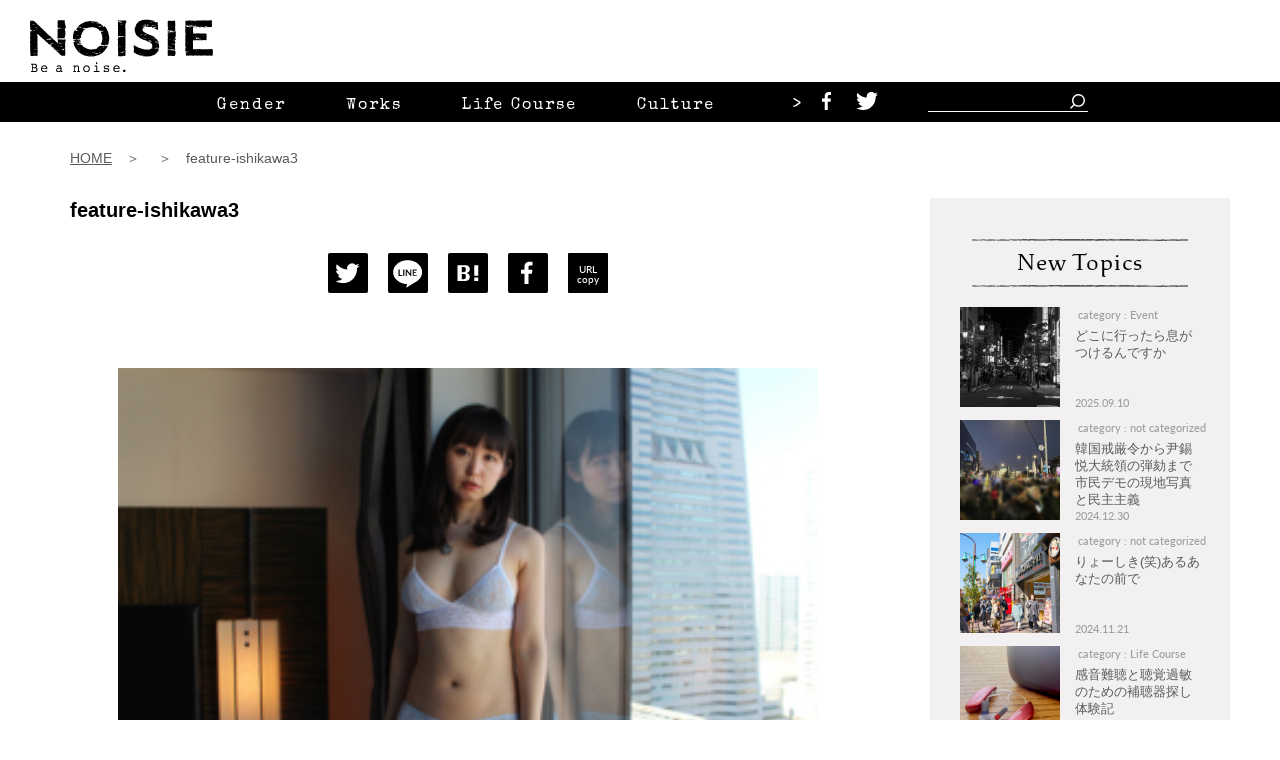

--- FILE ---
content_type: text/html; charset=UTF-8
request_url: https://noisie.jp/looks/935/attachment/feature-ishikawa3/
body_size: 14394
content:

<!doctype html>
<html lang="ja">
<head prefix="og: http://ogp.me/ns# fb: http://ogp.me/ns/fb# article: http://ogp.me/ns/article#">
			<!-- Global site tag (gtag.js) - Google Analytics -->
		<!-- <script async src="https://www.googletagmanager.com/gtag/js?id=UA-154436464-1"></script>
		<script>
		  window.dataLayer = window.dataLayer || [];
		  function gtag(){dataLayer.push(arguments);}
		  gtag('js', new Date());
		  gtag('config', 'UA-154436464-1');
		</script> -->
		<!-- Google tag (gtag.js) -->
		<script async src="https://www.googletagmanager.com/gtag/js?id=G-H6X7W44NZY"></script>
		<script>
		  window.dataLayer = window.dataLayer || [];
		  function gtag(){dataLayer.push(arguments);}
		  gtag('js', new Date());

		  gtag('config', 'G-H6X7W44NZY');
		</script>

		<meta charset="utf-8">
		<meta name="viewport" content="width=device-width, initial-scale=1">
		<meta http-equiv="X-UA-Compatible" content="IE=edge">
		<meta property='og:locale' content='ja_JP'>
		<meta property='fb:app_id' content=''>

		<meta property='og:site_name' content='NOISIE（ノイジー）'>
						<meta property="og:description" content="">
		<meta property="og:url" content="https://noisie.jp/looks/935/attachment/feature-ishikawa3/">
		<meta property="og:type" content="article">
		<meta property="article:publisher" content="https://www.facebook.com/NOISIEnet/">
		<meta property="og:title" content="feature-ishikawa3">
				
		<meta property="og:image" content="https://noisie-s.net/images/ogp.png">
		<meta name="twitter:card" content="summary_large_image">
		<meta name="twitter:site" content="@NOISIE_jp">
				<meta name="twitter:description" content="">
		
		<link href="https://noisie.jp/wp-content/themes/noisie-s.net/assets/css/normalize.css" rel="stylesheet">

		<link href="https://noisie.jp/wp-content/themes/noisie-s.net/assets/css/style.css" rel="stylesheet">
		<link href="https://noisie.jp/wp-content/themes/noisie-s.net/assets/lib/slick.css" rel="stylesheet">
		<link href="https://noisie.jp/wp-content/themes/noisie-s.net/assets/lib/slick-theme.css" rel="stylesheet">
		<link href="https://fonts.googleapis.com/css?family=Special+Elite&display=swap" rel="stylesheet">
		<link rel="stylesheet" href="https://use.typekit.net/lds1zwt.css">
		<link href="https://noisie.jp/wp-content/themes/noisie-s.net/assets/lib/pure-drawer.min.css" rel="stylesheet">

		<title>feature-ishikawa3 | NOISIE（ノイジー）</title>

		<!-- All in One SEO 4.1.8 -->
		<meta name="robots" content="max-image-preview:large" />
		<link rel="canonical" href="https://noisie.jp/looks/935/attachment/feature-ishikawa3/" />
		<meta property="og:locale" content="ja_JP" />
		<meta property="og:site_name" content="NOISIE（ノイジー） | あなたの違和感が いつか 誰かを照らす光になる。" />
		<meta property="og:type" content="article" />
		<meta property="og:title" content="feature-ishikawa3 | NOISIE（ノイジー）" />
		<meta property="og:url" content="https://noisie.jp/looks/935/attachment/feature-ishikawa3/" />
		<meta property="article:published_time" content="2020-06-04T07:41:43+00:00" />
		<meta property="article:modified_time" content="2020-06-04T07:41:43+00:00" />
		<meta name="twitter:card" content="summary_large_image" />
		<meta name="twitter:title" content="feature-ishikawa3 | NOISIE（ノイジー）" />
		<script type="application/ld+json" class="aioseo-schema">
			{"@context":"https:\/\/schema.org","@graph":[{"@type":"WebSite","@id":"https:\/\/noisie.jp\/#website","url":"https:\/\/noisie.jp\/","name":"NOISIE\uff08\u30ce\u30a4\u30b8\u30fc\uff09","description":"\u3042\u306a\u305f\u306e\u9055\u548c\u611f\u304c \u3044\u3064\u304b \u8ab0\u304b\u3092\u7167\u3089\u3059\u5149\u306b\u306a\u308b\u3002","inLanguage":"ja","publisher":{"@id":"https:\/\/noisie.jp\/#organization"}},{"@type":"Organization","@id":"https:\/\/noisie.jp\/#organization","name":"NOISIE\uff08\u30ce\u30a4\u30b8\u30fc\uff09","url":"https:\/\/noisie.jp\/"},{"@type":"BreadcrumbList","@id":"https:\/\/noisie.jp\/looks\/935\/attachment\/feature-ishikawa3\/#breadcrumblist","itemListElement":[{"@type":"ListItem","@id":"https:\/\/noisie.jp\/#listItem","position":1,"item":{"@type":"WebPage","@id":"https:\/\/noisie.jp\/","name":"\u30db\u30fc\u30e0","description":"NOISIE\uff08\u30ce\u30a4\u30b8\u30fc\uff09\u306f\u3001\u30a4\u30f3\u30bf\u30fc\u30bb\u30af\u30b7\u30e7\u30ca\u30ea\u30c6\u30a3\u306e\u8996\u70b9\u3067\u30b8\u30a7\u30f3\u30c0\u30fc\u30fb\u56fd\u7c4d\u30fb\u52b4\u50cd\u30fb\u8eab\u4f53\u30fb\u898b\u305f\u76ee\u306a\u3069\u69d8\u3005\u306a\u30de\u30a4\u30ce\u30ea\u30c6\u30a3\u30fc\u306e\u300c\u3072\u3068\u308a\u300d\u306e\u9055\u548c\u611f\u3092\u5927\u5207\u306b\u3059\u308b\u30aa\u30d4\u30cb\u30aa\u30f3\u30e1\u30c7\u30a3\u30a2\u3067\u3059\u3002","url":"https:\/\/noisie.jp\/"},"nextItem":"https:\/\/noisie.jp\/looks\/935\/attachment\/feature-ishikawa3\/#listItem"},{"@type":"ListItem","@id":"https:\/\/noisie.jp\/looks\/935\/attachment\/feature-ishikawa3\/#listItem","position":2,"item":{"@type":"WebPage","@id":"https:\/\/noisie.jp\/looks\/935\/attachment\/feature-ishikawa3\/","name":"feature-ishikawa3","url":"https:\/\/noisie.jp\/looks\/935\/attachment\/feature-ishikawa3\/"},"previousItem":"https:\/\/noisie.jp\/#listItem"}]},{"@type":"Person","@id":"https:\/\/noisie.jp\/author\/noisie-admin\/#author","url":"https:\/\/noisie.jp\/author\/noisie-admin\/","name":"noisie-admin","image":{"@type":"ImageObject","@id":"https:\/\/noisie.jp\/looks\/935\/attachment\/feature-ishikawa3\/#authorImage","url":"https:\/\/noisie.jp\/wp-content\/uploads\/2019\/09\/\u30b9\u30af\u30ea\u30fc\u30f3\u30b7\u30e7\u30c3\u30c8-2019-09-25-10.41.58-100x100.png","width":96,"height":96,"caption":"noisie-admin"}},{"@type":"ItemPage","@id":"https:\/\/noisie.jp\/looks\/935\/attachment\/feature-ishikawa3\/#itempage","url":"https:\/\/noisie.jp\/looks\/935\/attachment\/feature-ishikawa3\/","name":"feature-ishikawa3 | NOISIE\uff08\u30ce\u30a4\u30b8\u30fc\uff09","inLanguage":"ja","isPartOf":{"@id":"https:\/\/noisie.jp\/#website"},"breadcrumb":{"@id":"https:\/\/noisie.jp\/looks\/935\/attachment\/feature-ishikawa3\/#breadcrumblist"},"author":"https:\/\/noisie.jp\/author\/noisie-admin\/#author","creator":"https:\/\/noisie.jp\/author\/noisie-admin\/#author","datePublished":"2020-06-04T07:41:43+09:00","dateModified":"2020-06-04T07:41:43+09:00"}]}
		</script>
		<script type="text/javascript" >
			window.ga=window.ga||function(){(ga.q=ga.q||[]).push(arguments)};ga.l=+new Date;
			ga('create', "UA-154436464-1", 'auto');
			ga('send', 'pageview');
		</script>
		<script async src="https://www.google-analytics.com/analytics.js"></script>
		<!-- All in One SEO -->

<link rel='dns-prefetch' href='//s.w.org' />
<link rel="alternate" type="application/rss+xml" title="NOISIE（ノイジー） &raquo; フィード" href="https://noisie.jp/feed/" />
<link rel="alternate" type="application/rss+xml" title="NOISIE（ノイジー） &raquo; コメントフィード" href="https://noisie.jp/comments/feed/" />
<link rel='stylesheet' id='wp-block-library-css'  href='https://noisie.jp/wp-includes/css/dist/block-library/style.min.css?ver=5.9.12' type='text/css' media='all' />
<style id='global-styles-inline-css' type='text/css'>
body{--wp--preset--color--black: #000000;--wp--preset--color--cyan-bluish-gray: #abb8c3;--wp--preset--color--white: #ffffff;--wp--preset--color--pale-pink: #f78da7;--wp--preset--color--vivid-red: #cf2e2e;--wp--preset--color--luminous-vivid-orange: #ff6900;--wp--preset--color--luminous-vivid-amber: #fcb900;--wp--preset--color--light-green-cyan: #7bdcb5;--wp--preset--color--vivid-green-cyan: #00d084;--wp--preset--color--pale-cyan-blue: #8ed1fc;--wp--preset--color--vivid-cyan-blue: #0693e3;--wp--preset--color--vivid-purple: #9b51e0;--wp--preset--gradient--vivid-cyan-blue-to-vivid-purple: linear-gradient(135deg,rgba(6,147,227,1) 0%,rgb(155,81,224) 100%);--wp--preset--gradient--light-green-cyan-to-vivid-green-cyan: linear-gradient(135deg,rgb(122,220,180) 0%,rgb(0,208,130) 100%);--wp--preset--gradient--luminous-vivid-amber-to-luminous-vivid-orange: linear-gradient(135deg,rgba(252,185,0,1) 0%,rgba(255,105,0,1) 100%);--wp--preset--gradient--luminous-vivid-orange-to-vivid-red: linear-gradient(135deg,rgba(255,105,0,1) 0%,rgb(207,46,46) 100%);--wp--preset--gradient--very-light-gray-to-cyan-bluish-gray: linear-gradient(135deg,rgb(238,238,238) 0%,rgb(169,184,195) 100%);--wp--preset--gradient--cool-to-warm-spectrum: linear-gradient(135deg,rgb(74,234,220) 0%,rgb(151,120,209) 20%,rgb(207,42,186) 40%,rgb(238,44,130) 60%,rgb(251,105,98) 80%,rgb(254,248,76) 100%);--wp--preset--gradient--blush-light-purple: linear-gradient(135deg,rgb(255,206,236) 0%,rgb(152,150,240) 100%);--wp--preset--gradient--blush-bordeaux: linear-gradient(135deg,rgb(254,205,165) 0%,rgb(254,45,45) 50%,rgb(107,0,62) 100%);--wp--preset--gradient--luminous-dusk: linear-gradient(135deg,rgb(255,203,112) 0%,rgb(199,81,192) 50%,rgb(65,88,208) 100%);--wp--preset--gradient--pale-ocean: linear-gradient(135deg,rgb(255,245,203) 0%,rgb(182,227,212) 50%,rgb(51,167,181) 100%);--wp--preset--gradient--electric-grass: linear-gradient(135deg,rgb(202,248,128) 0%,rgb(113,206,126) 100%);--wp--preset--gradient--midnight: linear-gradient(135deg,rgb(2,3,129) 0%,rgb(40,116,252) 100%);--wp--preset--duotone--dark-grayscale: url('#wp-duotone-dark-grayscale');--wp--preset--duotone--grayscale: url('#wp-duotone-grayscale');--wp--preset--duotone--purple-yellow: url('#wp-duotone-purple-yellow');--wp--preset--duotone--blue-red: url('#wp-duotone-blue-red');--wp--preset--duotone--midnight: url('#wp-duotone-midnight');--wp--preset--duotone--magenta-yellow: url('#wp-duotone-magenta-yellow');--wp--preset--duotone--purple-green: url('#wp-duotone-purple-green');--wp--preset--duotone--blue-orange: url('#wp-duotone-blue-orange');--wp--preset--font-size--small: 13px;--wp--preset--font-size--medium: 20px;--wp--preset--font-size--large: 36px;--wp--preset--font-size--x-large: 42px;}.has-black-color{color: var(--wp--preset--color--black) !important;}.has-cyan-bluish-gray-color{color: var(--wp--preset--color--cyan-bluish-gray) !important;}.has-white-color{color: var(--wp--preset--color--white) !important;}.has-pale-pink-color{color: var(--wp--preset--color--pale-pink) !important;}.has-vivid-red-color{color: var(--wp--preset--color--vivid-red) !important;}.has-luminous-vivid-orange-color{color: var(--wp--preset--color--luminous-vivid-orange) !important;}.has-luminous-vivid-amber-color{color: var(--wp--preset--color--luminous-vivid-amber) !important;}.has-light-green-cyan-color{color: var(--wp--preset--color--light-green-cyan) !important;}.has-vivid-green-cyan-color{color: var(--wp--preset--color--vivid-green-cyan) !important;}.has-pale-cyan-blue-color{color: var(--wp--preset--color--pale-cyan-blue) !important;}.has-vivid-cyan-blue-color{color: var(--wp--preset--color--vivid-cyan-blue) !important;}.has-vivid-purple-color{color: var(--wp--preset--color--vivid-purple) !important;}.has-black-background-color{background-color: var(--wp--preset--color--black) !important;}.has-cyan-bluish-gray-background-color{background-color: var(--wp--preset--color--cyan-bluish-gray) !important;}.has-white-background-color{background-color: var(--wp--preset--color--white) !important;}.has-pale-pink-background-color{background-color: var(--wp--preset--color--pale-pink) !important;}.has-vivid-red-background-color{background-color: var(--wp--preset--color--vivid-red) !important;}.has-luminous-vivid-orange-background-color{background-color: var(--wp--preset--color--luminous-vivid-orange) !important;}.has-luminous-vivid-amber-background-color{background-color: var(--wp--preset--color--luminous-vivid-amber) !important;}.has-light-green-cyan-background-color{background-color: var(--wp--preset--color--light-green-cyan) !important;}.has-vivid-green-cyan-background-color{background-color: var(--wp--preset--color--vivid-green-cyan) !important;}.has-pale-cyan-blue-background-color{background-color: var(--wp--preset--color--pale-cyan-blue) !important;}.has-vivid-cyan-blue-background-color{background-color: var(--wp--preset--color--vivid-cyan-blue) !important;}.has-vivid-purple-background-color{background-color: var(--wp--preset--color--vivid-purple) !important;}.has-black-border-color{border-color: var(--wp--preset--color--black) !important;}.has-cyan-bluish-gray-border-color{border-color: var(--wp--preset--color--cyan-bluish-gray) !important;}.has-white-border-color{border-color: var(--wp--preset--color--white) !important;}.has-pale-pink-border-color{border-color: var(--wp--preset--color--pale-pink) !important;}.has-vivid-red-border-color{border-color: var(--wp--preset--color--vivid-red) !important;}.has-luminous-vivid-orange-border-color{border-color: var(--wp--preset--color--luminous-vivid-orange) !important;}.has-luminous-vivid-amber-border-color{border-color: var(--wp--preset--color--luminous-vivid-amber) !important;}.has-light-green-cyan-border-color{border-color: var(--wp--preset--color--light-green-cyan) !important;}.has-vivid-green-cyan-border-color{border-color: var(--wp--preset--color--vivid-green-cyan) !important;}.has-pale-cyan-blue-border-color{border-color: var(--wp--preset--color--pale-cyan-blue) !important;}.has-vivid-cyan-blue-border-color{border-color: var(--wp--preset--color--vivid-cyan-blue) !important;}.has-vivid-purple-border-color{border-color: var(--wp--preset--color--vivid-purple) !important;}.has-vivid-cyan-blue-to-vivid-purple-gradient-background{background: var(--wp--preset--gradient--vivid-cyan-blue-to-vivid-purple) !important;}.has-light-green-cyan-to-vivid-green-cyan-gradient-background{background: var(--wp--preset--gradient--light-green-cyan-to-vivid-green-cyan) !important;}.has-luminous-vivid-amber-to-luminous-vivid-orange-gradient-background{background: var(--wp--preset--gradient--luminous-vivid-amber-to-luminous-vivid-orange) !important;}.has-luminous-vivid-orange-to-vivid-red-gradient-background{background: var(--wp--preset--gradient--luminous-vivid-orange-to-vivid-red) !important;}.has-very-light-gray-to-cyan-bluish-gray-gradient-background{background: var(--wp--preset--gradient--very-light-gray-to-cyan-bluish-gray) !important;}.has-cool-to-warm-spectrum-gradient-background{background: var(--wp--preset--gradient--cool-to-warm-spectrum) !important;}.has-blush-light-purple-gradient-background{background: var(--wp--preset--gradient--blush-light-purple) !important;}.has-blush-bordeaux-gradient-background{background: var(--wp--preset--gradient--blush-bordeaux) !important;}.has-luminous-dusk-gradient-background{background: var(--wp--preset--gradient--luminous-dusk) !important;}.has-pale-ocean-gradient-background{background: var(--wp--preset--gradient--pale-ocean) !important;}.has-electric-grass-gradient-background{background: var(--wp--preset--gradient--electric-grass) !important;}.has-midnight-gradient-background{background: var(--wp--preset--gradient--midnight) !important;}.has-small-font-size{font-size: var(--wp--preset--font-size--small) !important;}.has-medium-font-size{font-size: var(--wp--preset--font-size--medium) !important;}.has-large-font-size{font-size: var(--wp--preset--font-size--large) !important;}.has-x-large-font-size{font-size: var(--wp--preset--font-size--x-large) !important;}
</style>
<link rel='stylesheet' id='ppress-frontend-css'  href='https://noisie.jp/wp-content/plugins/wp-user-avatar/assets/css/frontend.min.css?ver=4.4.1' type='text/css' media='all' />
<link rel='stylesheet' id='ppress-flatpickr-css'  href='https://noisie.jp/wp-content/plugins/wp-user-avatar/assets/flatpickr/flatpickr.min.css?ver=4.4.1' type='text/css' media='all' />
<link rel='stylesheet' id='ppress-select2-css'  href='https://noisie.jp/wp-content/plugins/wp-user-avatar/assets/select2/select2.min.css?ver=5.9.12' type='text/css' media='all' />
<link rel='stylesheet' id='wordpress-popular-posts-css-css'  href='https://noisie.jp/wp-content/plugins/wordpress-popular-posts/assets/css/wpp.css?ver=5.5.1' type='text/css' media='all' />
<script type='application/json' id='wpp-json'>
{"sampling_active":0,"sampling_rate":100,"ajax_url":"https:\/\/noisie.jp\/wp-json\/wordpress-popular-posts\/v1\/popular-posts","api_url":"https:\/\/noisie.jp\/wp-json\/wordpress-popular-posts","ID":949,"token":"f15b2eeb33","lang":0,"debug":0}
</script>
<script type='text/javascript' src='https://noisie.jp/wp-content/plugins/wordpress-popular-posts/assets/js/wpp.min.js?ver=5.5.1' id='wpp-js-js'></script>
<link rel="https://api.w.org/" href="https://noisie.jp/wp-json/" /><link rel="alternate" type="application/json" href="https://noisie.jp/wp-json/wp/v2/media/949" /><link rel="alternate" type="application/json+oembed" href="https://noisie.jp/wp-json/oembed/1.0/embed?url=https%3A%2F%2Fnoisie.jp%2Flooks%2F935%2Fattachment%2Ffeature-ishikawa3%2F" />
<link rel="alternate" type="text/xml+oembed" href="https://noisie.jp/wp-json/oembed/1.0/embed?url=https%3A%2F%2Fnoisie.jp%2Flooks%2F935%2Fattachment%2Ffeature-ishikawa3%2F&#038;format=xml" />
<script src="//www.google.com/recaptcha/api.js"></script>
<script type="text/javascript">
jQuery(function() {
	// reCAPTCHAの挿入
	jQuery( '.mw_wp_form_input button, .mw_wp_form_input input[type="submit"]' ).before( '<div data-callback="syncerRecaptchaCallback" data-sitekey="6Le9TxohAAAAAJPdy32kaS28bypaWfALEyGJphws" class="g-recaptcha"></div>' );
	// [input] Add disabled to input or button
	jQuery( '.mw_wp_form_input button, .mw_wp_form_input input[type="submit"]' ).attr( "disabled", "disabled" );
	// [confirm] Remove disabled
	jQuery( '.mw_wp_form_confirm input, .mw_wp_form_confirm select, .mw_wp_form_confirm textarea, .mw_wp_form_confirm button' ).removeAttr( 'disabled' );
});
// reCAPTCHA Callback
function syncerRecaptchaCallback( code ) {
	if(code != "") {
		jQuery( '.mw_wp_form_input button, .mw_wp_form_input input[type="submit"]' ).removeAttr( 'disabled' );
	}
}
</script>
<style type="text/css">
.g-recaptcha { margin: 20px 0 15px; }</style>
            <style id="wpp-loading-animation-styles">@-webkit-keyframes bgslide{from{background-position-x:0}to{background-position-x:-200%}}@keyframes bgslide{from{background-position-x:0}to{background-position-x:-200%}}.wpp-widget-placeholder,.wpp-widget-block-placeholder{margin:0 auto;width:60px;height:3px;background:#dd3737;background:linear-gradient(90deg,#dd3737 0%,#571313 10%,#dd3737 100%);background-size:200% auto;border-radius:3px;-webkit-animation:bgslide 1s infinite linear;animation:bgslide 1s infinite linear}</style>
            <style type="text/css">.recentcomments a{display:inline !important;padding:0 !important;margin:0 !important;}</style><link rel="icon" href="https://noisie.jp/wp-content/uploads/2019/12/cropped-siteicon-32x32.png" sizes="32x32" />
<link rel="icon" href="https://noisie.jp/wp-content/uploads/2019/12/cropped-siteicon-192x192.png" sizes="192x192" />
<link rel="apple-touch-icon" href="https://noisie.jp/wp-content/uploads/2019/12/cropped-siteicon-180x180.png" />
<meta name="msapplication-TileImage" content="https://noisie.jp/wp-content/uploads/2019/12/cropped-siteicon-270x270.png" />
		<!-- Begin Mieruca Embed Code --> <script type="text/javascript" id="mierucajs"> window.__fid = window.__fid || [];__fid.push([685885776]); (function() { function mieruca(){if(typeof window.__fjsld != "undefined") return; window.__fjsld = 1; var fjs = document.createElement('script'); fjs.type = 'text/javascript'; fjs.async = true; fjs.id = "fjssync"; var timestamp = new Date;fjs.src = ('https:' == document.location.protocol ? 'https' : 'http') + '://hm.mieru-ca.com/service/js/mieruca-hm.js?v='+ timestamp.getTime(); var x = document.getElementsByTagName('script')[0]; x.parentNode.insertBefore(fjs, x); }; setTimeout(mieruca, 500); document.readyState != "complete" ? (window.attachEvent ? window.attachEvent("onload", mieruca) : window.addEventListener("load", mieruca, false)) : mieruca(); })(); </script> <!-- End Mieruca Embed Code -->
	</head>

	<body class="attachment attachment-template-default single single-attachment postid-949 attachmentid-949 attachment-jpeg"		>

		<div class="c-drawermenu pure-container" data-effect="pure-effect-reveal">

			<input type="checkbox" id="pure-toggle-right" class="pure-toggle" data-toggle="right"/>
			</a>
			<label class="pure-toggle-label" for="pure-toggle-right" data-toggle-label="right"><span class="pure-toggle-icon"></span></label>

			<nav class="pure-drawer" data-position="right">
				<div class="pure-drawer__logo">
					<a href="/"><img src="https://noisie.jp/wp-content/themes/noisie-s.net/assets/img/logo-drawer.svg" alt="noisie" /></a>
				</div>
				<div class="pure-drawer__search">
					<img class="pure-drawer__search__line-t" src="https://noisie.jp/wp-content/themes/noisie-s.net/assets/img/line-header.svg" alt=""/>
					<img class="pure-drawer__search__line-b" src="https://noisie.jp/wp-content/themes/noisie-s.net/assets/img/line-header.svg" alt=""/>
					<div class="pure-drawer__search__form">
						<span class="pure-drawer__search__ttl">Search</span>
						<form class="c-form_search" method="get" action="/">
							<input class="c-form_search__input" name="s" type="search" placeholder="">
							<input type="hidden" name="post_type" value="post">
							<button class="c-form_search__btn" type="submit"><img class="icon-search" src="https://noisie.jp/wp-content/themes/noisie-s.net/assets/img/icon-search.svg" alt="" /></button>
						</form>
					</div>

				</div>
				<div>
					<div class="pure-drawer__nav-wrap">
						<ul class="pure-drawer__nav-category">
							<li class="pure-drawer__nav-category__item">
                <a data-url="https://noisie.jp/gender" class="check-animation" href="javascript:void(0);"><img class="checkbox" src="https://noisie.jp/wp-content/themes/noisie-s.net/assets/img/icon__checkbox.svg" alt="" />Gender</a><img class="hline" src="https://noisie.jp/wp-content/themes/noisie-s.net/assets/img/line-header.svg" alt=""/>
							</li>

							<li class="pure-drawer__nav-category__item">
                  <a data-url="https://noisie.jp/works" class="check-animation" href="javascript:void(0);"><img class="checkbox" src="https://noisie.jp/wp-content/themes/noisie-s.net/assets/img/icon__checkbox.svg" alt="" />Works</a><img class="hline" src="https://noisie.jp/wp-content/themes/noisie-s.net/assets/img/line-header.svg" alt=""/>
							</li>

							<li class="pure-drawer__nav-category__item">
                <a data-url="https://noisie.jp/life-course" class="check-animation" href="javascript:void(0);"><img class="checkbox" src="https://noisie.jp/wp-content/themes/noisie-s.net/assets/img/icon__checkbox.svg" alt="" />Life Course</a><img class="hline" src="https://noisie.jp/wp-content/themes/noisie-s.net/assets/img/line-header.svg" alt=""/>
							</li>

							<li class="pure-drawer__nav-category__item">
                <a data-url="https://noisie.jp/culture" class="check-animation" href="javascript:void(0);"><img class="checkbox" src="https://noisie.jp/wp-content/themes/noisie-s.net/assets/img/icon__checkbox.svg" alt="" />Culture</a><img class="hline" src="https://noisie.jp/wp-content/themes/noisie-s.net/assets/img/line-header.svg" alt=""/>
							</li>

							<li class="pure-drawer__nav-category__item">
								<a data-url="https://noisie.jp/looks" class="check-animation" href="javascript:void(0);"><img class="checkbox" src="https://noisie.jp/wp-content/themes/noisie-s.net/assets/img/icon__checkbox.svg" alt="" />Looks</a><img class="hline" src="https://noisie.jp/wp-content/themes/noisie-s.net/assets/img/line-header.svg" alt=""/>
							</li>
						</ul>
						<ul class="pure-drawer__nav-page">
							<li class="pure-drawer__nav-page__item"><a href="https://noisie.jp//store">Store</a>
							</li>
							<li class="pure-drawer__nav-page__item"><a href="https://noisie.jp//schedule">Schedule</a>
							</li>
							<li class="pure-drawer__nav-page__item"><a href="https://noisie.jp//about">About</a>
							</li>
						</ul>
					</div>
					<div class="pure-drawer__nav-bottom">
						<ul class="pure-drawer__nav-bottom__sns">
							<li class="pure-drawer__nav-bottom__sns__item"><a href="https://www.facebook.com/NOISIEnet/"><img src="https://noisie.jp/wp-content/themes/noisie-s.net/assets/img/icon__fb.svg" alt="facebook" /></a>
							</li>
							<li class="pure-drawer__nav-bottom__sns__item"><a href="https://twitter.com/NOISIE_jp"><img src="https://noisie.jp/wp-content/themes/noisie-s.net/assets/img/icon__tw.svg" alt="Twitter" /></a>
							</li>
						</ul>
						<ul class="pure-drawer__nav-bottom__page">
							<li class="pure-drawer__nav-bottom__page__item"><a href="https://noisie.jp/company">会社概要</a>
							</li>
							<li class="pure-drawer__nav-bottom__page__item"><a href="https://noisie.jp/press">掲載希望</a>
							</li>
							<li class="pure-drawer__nav-bottom__page__item"><a href="https://noisie.jp/contact">お問い合わせ</a>
							</li>
						</ul>
						<p class="copy">(C)NOISIE 2019</p>
					</div>

				</div>
			</nav>

			<div class="pure-pusher-container">
				<div class="pure-pusher">

					<header class="l-header">
						<div class="l-header__inner">
							<a href="https://noisie.jp/"><img class="l-header__logo" src="https://noisie.jp/wp-content/themes/noisie-s.net/assets/img/logo-header.svg" alt="noisie" /></a>
						</div>
						<img class="l-header__line" src="https://noisie.jp/wp-content/themes/noisie-s.net/assets/img/line-header.svg" alt=""/>
						<nav class="l-header__nav">
							<div class="l-header__nav__inner">
								<div class="l-header__nav-wrap">
								<ul class="l-header__nav-category">
									<li class="l-header__nav-category__item"><a href="https://noisie.jp//gender">Gender</a>
									</li>
									<li class="l-header__nav-category__item"><a href="https://noisie.jp//works">Works</a>
									</li>
									<li class="l-header__nav-category__item"><a href="https://noisie.jp//life-course">Life Course</a>
									</li>
									<li class="l-header__nav-category__item"><a href="https://noisie.jp//culture">Culture</a>
									</li>
									<li class="l-header__nav-category__item"><a href="https://noisie.jp//looks">Looks</a>
									</li>
									<li class="l-header__nav-category__item"><a href="https://noisie.jp//schedule">Schedule</a>
									</li>
									<li class="l-header__nav-category__item" style="width:60px;">
									</li>
								</ul>
								<div class="paddles">
										<button class="left-paddle paddle hidden">
											<
										</button>
										<button class="right-paddle paddle">
											>
										</button>
									</div>
							</div>
								<ul class="l-header__nav-sns">
									<li class="l-header__nav-sns__item"><a href="https://www.facebook.com/NOISIEnet/"><img src="https://noisie.jp/wp-content/themes/noisie-s.net/assets/img/icon__fb2.svg" alt="facebook" /></a>
									</li>
									<li class="l-header__nav-sns__item"><a href="https://twitter.com/NOISIE_jp"><img src="https://noisie.jp/wp-content/themes/noisie-s.net/assets/img/icon__tw2.svg" alt="Twitter" /></a>
									</li>
								</ul>
								<form class="c-form_search-headernav" method="get" action="/">
									<input class="c-form_search-headernav__input" name="s" type="search" placeholder="">
									<input type="hidden" name="post_type" value="post">
									<button class="c-form_search-headernav__btn" 　type="submit"><img class="icon-search" src="https://noisie.jp/wp-content/themes/noisie-s.net/assets/img/icon__search-white.svg" alt="" /></button>
								</form>
							</div>
						</nav>
					</header>
					<div class="l-header__padding"></div>
<!-- パンくず -->
<p class="c-bread">
  <span class="c-bread__item"><a href="https://noisie.jp/">HOME</a>　＞　
    ＞　feature-ishikawa3   </span>
</p>

  <div id="pageTop"></div>

<!-- l-container-->
  <div class="l-container-col_2">
    <!-- l-contents-->
  <div class="l-contents-variable" id="primary">

    <article class="p-singular post">
      <div class="content post">
      <h1><span class="ttl-cat"></span>feature-ishikawa3</h1>
		                    <ul class="c-btn-sharebtn1">
        <li class="c-btn-sharebtn1__item"><a href="https://twitter.com/share?url=https://noisie.jp/looks/935/attachment/feature-ishikawa3/&via=NOISIE_jp&text=feature-ishikawa3" rel="noreferrer nofollow noopener" target="_blank" ><img src="https://noisie.jp/wp-content/themes/noisie-s.net/assets/img/sharebtn__tw.svg" alt="twitter" /></a></li>
        <li class="c-btn-sharebtn1__item"><a href="https://line.me/R/msg/text/?feature-ishikawa3https://noisie.jp/looks/935/attachment/feature-ishikawa3/" target="_self" rel="noreferrer nofollow noopener"><img src="https://noisie.jp/wp-content/themes/noisie-s.net/assets/img/sharebtn__line.svg" alt="LINE" /></a></li>
        <li class="c-btn-sharebtn1__item"><a href="https://b.hatena.ne.jp/add?mode=confirm&url=https://noisie.jp/looks/935/attachment/feature-ishikawa3/&title=feature-ishikawa3　" target="_self" rel="noreferrer nofollow noopener"><img src="https://noisie.jp/wp-content/themes/noisie-s.net/assets/img/sharebtn__hatebu.svg" alt="はてなブックマーク" /></a></li>
        <li class="c-btn-sharebtn1__item"><a href="http://www.facebook.com/share.php?u=https://noisie.jp/looks/935/attachment/feature-ishikawa3/" target="_self" rel="noreferrer nofollow noopener"><img src="https://noisie.jp/wp-content/themes/noisie-s.net/assets/img/sharebtn__fb.svg" alt="Facebook" /></a></li>
        <!-- <li class="c-btn-sharebtn1__item"><a href="#" id="web-clipper"><img src="https://noisie.jp/wp-content/themes/noisie-s.net/assets/img/sharebtn__clip.svg" alt="Clip" /></a><script src="https://web-clipper.com/widget.js"></script></li> -->
        <li class="c-btn-sharebtn1__item"><button type="buttun" class="copy_btn" id="copy-page"><span id="cAction">URL<br>copy</span></button></li>
      </ul>
      <script>
      document.getElementById("copy-page").onclick = function() {
      var title =' feature-ishikawa3';
      var url = 'https://noisie.jp/looks/935/attachment/feature-ishikawa3/'
      var content = title + url;
      $(document.body).append("<textarea id=\"copyTarget\" style=\"position:absolute; left:-9999px; top:0px;\" readonly=\"readonly\">" + content + "</textarea>");
      let obj = document.getElementById("copyTarget");
      let range = document.createRange();
      range.selectNode(obj);
      window.getSelection().addRange(range);
      document.execCommand('copy');
      document.getElementById("cAction").innerHTML = "copied";
      };
      </script>
      
      <div class="entry-content">
<p class="attachment"><a href='https://noisie.jp/wp-content/uploads/2020/06/feature-ishikawa3.jpg'><img width="320" height="200" src="https://noisie.jp/wp-content/uploads/2020/06/feature-ishikawa3-320x200.jpg" class="attachment-medium size-medium" alt="" loading="lazy" srcset="https://noisie.jp/wp-content/uploads/2020/06/feature-ishikawa3-320x200.jpg 320w, https://noisie.jp/wp-content/uploads/2020/06/feature-ishikawa3.jpg 800w, https://noisie.jp/wp-content/uploads/2020/06/feature-ishikawa3-300x188.jpg 300w, https://noisie.jp/wp-content/uploads/2020/06/feature-ishikawa3-768x480.jpg 768w" sizes="(max-width: 320px) 100vw, 320px" /></a></p>
</div>
<ul class="c-btn-sharebtn2">
  <li class="c-btn-sharebtn2__item"><a href="https://twitter.com/share?url=https://noisie.jp/looks/935/attachment/feature-ishikawa3/&via=NOISIE_jp&text=feature-ishikawa3　" rel="noreferrer nofollow noopener" target="_blank" ><img src="https://noisie.jp/wp-content/themes/noisie-s.net/assets/img/sharebtn2__tw.svg" alt="twitter" /></a></li>
  <li class="c-btn-sharebtn2__item"><a href="https://line.me/R/msg/text/?feature-ishikawa3https://noisie.jp/looks/935/attachment/feature-ishikawa3/" target="_self" rel="noreferrer nofollow noopener"><img src="https://noisie.jp/wp-content/themes/noisie-s.net/assets/img/sharebtn2__line.svg" alt="LINE" /></a></li>
  <li class="c-btn-sharebtn2__item"><a href="https://b.hatena.ne.jp/add?mode=confirm&url=https://noisie.jp/looks/935/attachment/feature-ishikawa3/&title=feature-ishikawa3　" target="_self" rel="noreferrer nofollow noopener"><img src="https://noisie.jp/wp-content/themes/noisie-s.net/assets/img/sharebtn2__hatebu.svg" alt="はてなブックマーク" /></a></li>
  <li class="c-btn-sharebtn2__item"><a href="http://www.facebook.com/share.php?u=https://noisie.jp/looks/935/attachment/feature-ishikawa3/" target="_self" rel="noreferrer nofollow noopener"><img src="https://noisie.jp/wp-content/themes/noisie-s.net/assets/img/sharebtn2__fb.svg" alt="Facebook" /></a></li>
  <li class="c-btn-sharebtn2__item"><a href="#" id="web-clipper"><img src="https://noisie.jp/wp-content/themes/noisie-s.net/assets/img/sharebtn2__clip.svg" alt="Clip" /></a><script src="https://web-clipper.com/widget.js"></script></li>
    <li class="c-btn-sharebtn2__item"><button type="buttun" class="copy_btn" id="copy-page2"><span id="cAction2">URL copy</span></button></li>
</ul>
</div>
<script>
document.getElementById("copy-page2").onclick = function() {
var title =' feature-ishikawa3';
var url = 'https://noisie.jp/looks/935/attachment/feature-ishikawa3/'
var content = title + url;
$(document.body).append("<textarea id=\"copyTarget2\" style=\"position:absolute; left:-9999px; top:0px;\" readonly=\"readonly\">" + content + "</textarea>");
let obj = document.getElementById("copyTarget2");
let range = document.createRange();
range.selectNode(obj);
window.getSelection().addRange(range);
document.execCommand('copy');
document.getElementById("cAction2").innerHTML = "copied";
};
</script>
</article>
<div class="c-postnavi">
  </div>

<section class="p-singular__bottom">
  <h1>おすすめの記事</h1>
  <div class="c-articleList-square">

              <article class="c-articleList-square__item">
            <div class="img-box"><a href="https://noisie.jp/event/4004/">
                            <img width="300" height="300" src="https://noisie.jp/wp-content/uploads/2025/09/feature-seto750x750-300x300.jpg" class="attachment-300x300 size-300x300" alt="" loading="lazy" srcset="https://noisie.jp/wp-content/uploads/2025/09/feature-seto750x750-300x300.jpg 300w, https://noisie.jp/wp-content/uploads/2025/09/feature-seto750x750-200x200.jpg 200w, https://noisie.jp/wp-content/uploads/2025/09/feature-seto750x750-500x500.jpg 500w, https://noisie.jp/wp-content/uploads/2025/09/feature-seto750x750.jpg 750w" sizes="(max-width: 300px) 100vw, 300px" /></a></div>
            <div class="inner">
              <div class="txt">
                <a class="txt-link" href="https://noisie.jp/event/4004/">
                    <span class="cat">category : Event</span>
                  <h1>どこに行ったら息がつけるんですか</h1>
                    <span class="date">2025.09.10</span>
                </a>
              </div>
            </div>
          </article>
                    <article class="c-articleList-square__item">
            <div class="img-box"><a href="https://noisie.jp/not-categorized/3972/">
                            <img width="300" height="300" src="https://noisie.jp/wp-content/uploads/2024/12/feature-kaigenrei-sp-300x300.jpg" class="attachment-300x300 size-300x300" alt="" loading="lazy" srcset="https://noisie.jp/wp-content/uploads/2024/12/feature-kaigenrei-sp-300x300.jpg 300w, https://noisie.jp/wp-content/uploads/2024/12/feature-kaigenrei-sp-200x200.jpg 200w, https://noisie.jp/wp-content/uploads/2024/12/feature-kaigenrei-sp-500x500.jpg 500w, https://noisie.jp/wp-content/uploads/2024/12/feature-kaigenrei-sp.jpg 750w" sizes="(max-width: 300px) 100vw, 300px" /></a></div>
            <div class="inner">
              <div class="txt">
                <a class="txt-link" href="https://noisie.jp/not-categorized/3972/">
                    <span class="cat">category : not categorized</span>
                  <h1>韓国戒厳令から尹錫悦大統領の弾劾まで 市民デモの現地写真と民主主義</h1>
                    <span class="date">2024.12.30</span>
                </a>
              </div>
            </div>
          </article>
                    <article class="c-articleList-square__item">
            <div class="img-box"><a href="https://noisie.jp/not-categorized/3951/">
                            <img width="300" height="300" src="https://noisie.jp/wp-content/uploads/2024/11/feature-kanemura2750x750-300x300.jpg" class="attachment-300x300 size-300x300" alt="" loading="lazy" srcset="https://noisie.jp/wp-content/uploads/2024/11/feature-kanemura2750x750-300x300.jpg 300w, https://noisie.jp/wp-content/uploads/2024/11/feature-kanemura2750x750-200x200.jpg 200w, https://noisie.jp/wp-content/uploads/2024/11/feature-kanemura2750x750-500x500.jpg 500w, https://noisie.jp/wp-content/uploads/2024/11/feature-kanemura2750x750.jpg 750w" sizes="(max-width: 300px) 100vw, 300px" /></a></div>
            <div class="inner">
              <div class="txt">
                <a class="txt-link" href="https://noisie.jp/not-categorized/3951/">
                    <span class="cat">category : not categorized</span>
                  <h1>りょーしき(笑)あるあなたの前で</h1>
                    <span class="date">2024.11.21</span>
                </a>
              </div>
            </div>
          </article>
                    <article class="c-articleList-square__item">
            <div class="img-box"><a href="https://noisie.jp/life-course/3938/">
                            <img width="300" height="300" src="https://noisie.jp/wp-content/uploads/2024/11/feature-ito1750x750-300x300.jpg" class="attachment-300x300 size-300x300" alt="" loading="lazy" srcset="https://noisie.jp/wp-content/uploads/2024/11/feature-ito1750x750-300x300.jpg 300w, https://noisie.jp/wp-content/uploads/2024/11/feature-ito1750x750-200x200.jpg 200w, https://noisie.jp/wp-content/uploads/2024/11/feature-ito1750x750-500x500.jpg 500w, https://noisie.jp/wp-content/uploads/2024/11/feature-ito1750x750.jpg 750w" sizes="(max-width: 300px) 100vw, 300px" /></a></div>
            <div class="inner">
              <div class="txt">
                <a class="txt-link" href="https://noisie.jp/life-course/3938/">
                    <span class="cat">category : Life Course</span>
                  <h1>感音難聴と聴覚過敏のための補聴器探し体験記</h1>
                    <span class="date">2024.11.14</span>
                </a>
              </div>
            </div>
          </article>
                    <article class="c-articleList-square__item">
            <div class="img-box"><a href="https://noisie.jp/works/3880/">
                            <img width="300" height="300" src="https://noisie.jp/wp-content/uploads/2024/03/feature-limsia2750x750-300x300.jpg" class="attachment-300x300 size-300x300" alt="" loading="lazy" srcset="https://noisie.jp/wp-content/uploads/2024/03/feature-limsia2750x750-300x300.jpg 300w, https://noisie.jp/wp-content/uploads/2024/03/feature-limsia2750x750-200x200.jpg 200w, https://noisie.jp/wp-content/uploads/2024/03/feature-limsia2750x750-500x500.jpg 500w, https://noisie.jp/wp-content/uploads/2024/03/feature-limsia2750x750.jpg 750w" sizes="(max-width: 300px) 100vw, 300px" /></a></div>
            <div class="inner">
              <div class="txt">
                <a class="txt-link" href="https://noisie.jp/works/3880/">
                    <span class="cat">category : Works</span>
                  <h1>白ではなく、真っ赤な色のブランク ー空白の期間ー</h1>
                    <span class="date">2024.06.06</span>
                </a>
              </div>
            </div>
          </article>
                    <article class="c-articleList-square__item">
            <div class="img-box"><a href="https://noisie.jp/life-course/3888/">
                            <img width="300" height="300" src="https://noisie.jp/wp-content/uploads/2024/04/44-750x750-1-300x300.png" class="attachment-300x300 size-300x300" alt="" loading="lazy" srcset="https://noisie.jp/wp-content/uploads/2024/04/44-750x750-1-300x300.png 300w, https://noisie.jp/wp-content/uploads/2024/04/44-750x750-1-200x200.png 200w, https://noisie.jp/wp-content/uploads/2024/04/44-750x750-1-500x500.png 500w, https://noisie.jp/wp-content/uploads/2024/04/44-750x750-1.png 750w" sizes="(max-width: 300px) 100vw, 300px" /></a></div>
            <div class="inner">
              <div class="txt">
                <a class="txt-link" href="https://noisie.jp/life-course/3888/">
                    <span class="cat">category : Life Course</span>
                  <h1>特別養子縁組の養子である私が4月4日に伝えたいこと</h1>
                    <span class="date">2024.04.04</span>
                </a>
              </div>
            </div>
          </article>
                            </div>
</section>
          </div>
  <!-- l-contents-->
<div class="l-contents-fixed" id="secondary">
  <div class="l-sidebar">
        <aside class="l-sidebar__list-new">
      <h1 class="c-title-sidebar__contents">New Topics</h1>
      <div class="c-articleList-list">
          			    <article class="c-articleList-list__item sidebar new">
      <div class="inner">
    <div class="img-box"><a href="https://noisie.jp/event/4004/">
      <img width="300" height="300" src="https://noisie.jp/wp-content/uploads/2025/09/feature-seto750x750-300x300.jpg" class="attachment-300x300 size-300x300" alt="" loading="lazy" srcset="https://noisie.jp/wp-content/uploads/2025/09/feature-seto750x750-300x300.jpg 300w, https://noisie.jp/wp-content/uploads/2025/09/feature-seto750x750-200x200.jpg 200w, https://noisie.jp/wp-content/uploads/2025/09/feature-seto750x750-500x500.jpg 500w, https://noisie.jp/wp-content/uploads/2025/09/feature-seto750x750.jpg 750w" sizes="(max-width: 300px) 100vw, 300px" /></a></div>
      <div class="txt">
        <a class="txt-link" href="https://noisie.jp/event/4004/">
          <span class="cat">category : Event</span>
          <h1>どこに行ったら息がつけるんですか</h1>
          <span class="date">2025.09.10</span>
        </a>
      </div>
    </div>
    </article>
      			    <article class="c-articleList-list__item sidebar new">
      <div class="inner">
    <div class="img-box"><a href="https://noisie.jp/not-categorized/3972/">
      <img width="300" height="300" src="https://noisie.jp/wp-content/uploads/2024/12/feature-kaigenrei-sp-300x300.jpg" class="attachment-300x300 size-300x300" alt="" loading="lazy" srcset="https://noisie.jp/wp-content/uploads/2024/12/feature-kaigenrei-sp-300x300.jpg 300w, https://noisie.jp/wp-content/uploads/2024/12/feature-kaigenrei-sp-200x200.jpg 200w, https://noisie.jp/wp-content/uploads/2024/12/feature-kaigenrei-sp-500x500.jpg 500w, https://noisie.jp/wp-content/uploads/2024/12/feature-kaigenrei-sp.jpg 750w" sizes="(max-width: 300px) 100vw, 300px" /></a></div>
      <div class="txt">
        <a class="txt-link" href="https://noisie.jp/not-categorized/3972/">
          <span class="cat">category : not categorized</span>
          <h1>韓国戒厳令から尹錫悦大統領の弾劾まで 市民デモの現地写真と民主主義</h1>
          <span class="date">2024.12.30</span>
        </a>
      </div>
    </div>
    </article>
      			    <article class="c-articleList-list__item sidebar new">
      <div class="inner">
    <div class="img-box"><a href="https://noisie.jp/not-categorized/3951/">
      <img width="300" height="300" src="https://noisie.jp/wp-content/uploads/2024/11/feature-kanemura2750x750-300x300.jpg" class="attachment-300x300 size-300x300" alt="" loading="lazy" srcset="https://noisie.jp/wp-content/uploads/2024/11/feature-kanemura2750x750-300x300.jpg 300w, https://noisie.jp/wp-content/uploads/2024/11/feature-kanemura2750x750-200x200.jpg 200w, https://noisie.jp/wp-content/uploads/2024/11/feature-kanemura2750x750-500x500.jpg 500w, https://noisie.jp/wp-content/uploads/2024/11/feature-kanemura2750x750.jpg 750w" sizes="(max-width: 300px) 100vw, 300px" /></a></div>
      <div class="txt">
        <a class="txt-link" href="https://noisie.jp/not-categorized/3951/">
          <span class="cat">category : not categorized</span>
          <h1>りょーしき(笑)あるあなたの前で</h1>
          <span class="date">2024.11.21</span>
        </a>
      </div>
    </div>
    </article>
      			    <article class="c-articleList-list__item sidebar new">
      <div class="inner">
    <div class="img-box"><a href="https://noisie.jp/life-course/3938/">
      <img width="300" height="300" src="https://noisie.jp/wp-content/uploads/2024/11/feature-ito1750x750-300x300.jpg" class="attachment-300x300 size-300x300" alt="" loading="lazy" srcset="https://noisie.jp/wp-content/uploads/2024/11/feature-ito1750x750-300x300.jpg 300w, https://noisie.jp/wp-content/uploads/2024/11/feature-ito1750x750-200x200.jpg 200w, https://noisie.jp/wp-content/uploads/2024/11/feature-ito1750x750-500x500.jpg 500w, https://noisie.jp/wp-content/uploads/2024/11/feature-ito1750x750.jpg 750w" sizes="(max-width: 300px) 100vw, 300px" /></a></div>
      <div class="txt">
        <a class="txt-link" href="https://noisie.jp/life-course/3938/">
          <span class="cat">category : Life Course</span>
          <h1>感音難聴と聴覚過敏のための補聴器探し体験記</h1>
          <span class="date">2024.11.14</span>
        </a>
      </div>
    </div>
    </article>
              </div>
    </aside>

          <aside class="l-sidebar__store">
    <h1 class="c-title-sidebar__contents">STORE</h1>
    <h2 class="c-title-sidebar__contents--store">テーマ別</h2>
    <ul class="l-sidebar__storecat">
      <li class="l-sidebar__storecat__item"><a href="https://noisie.jp/store_cat1_theme/blacklogo/">BLACKロゴシリーズ</a></li>
      <li class="l-sidebar__storecat__item"><a href="https://noisie.jp/store_cat1_theme/whitelogo/">WHITEロゴシリーズ</a></li>
      <li class="l-sidebar__storecat__item"><a href="https://noisie.jp/store_cat1_theme/ctra/">すべてのひとの平等を(windows)</a></li>
      <li class="l-sidebar__storecat__item"><a href="https://noisie.jp/store_cat1_theme/cmda/">すべてのひとの平等を(mac)</a></li>
      <li class="l-sidebar__storecat__item"><a href="https://noisie.jp/store_cat1_theme/position/">立場性の自覚</a></li>
      <li class="l-sidebar__storecat__item acd-trigger"><span>イニシャル × Be a noise.</span></li>
      <ul class="acd-list">
        <li class="acd-list__item"><a href="https://noisie.jp/store_cat1_theme/initial-a/">A</a></li>
        <li class="acd-list__item"><a href="https://noisie.jp/store_cat1_theme/initial-b/">B</a></li>
        <li class="acd-list__item"><a href="https://noisie.jp/store_cat1_theme/initial-c/">C</a></li>
        <li class="acd-list__item"><a href="https://noisie.jp/store_cat1_theme/initial-d/">D</a></li>
        <li class="acd-list__item"><a href="https://noisie.jp/store_cat1_theme/initial-e/">E</a></li>
        <li class="acd-list__item"><a href="https://noisie.jp/store_cat1_theme/initial-f/">F</a></li>
        <li class="acd-list__item"><a href="https://noisie.jp/store_cat1_theme/initial-g/">G</a></li>
        <li class="acd-list__item"><a href="https://noisie.jp/store_cat1_theme/initial-h/">H</a></li>
        <li class="acd-list__item"><a href="https://noisie.jp/store_cat1_theme/initial-i/">I</a></li>
        <li class="acd-list__item"><a href="https://noisie.jp/store_cat1_theme/initial-j/">J</a></li>
        <li class="acd-list__item"><a href="https://noisie.jp/store_cat1_theme/initial-k/">K</a></li>
        <li class="acd-list__item"><a href="https://noisie.jp/store_cat1_theme/initial-l/">L</a></li>
        <li class="acd-list__item"><a href="https://noisie.jp/store_cat1_theme/initial-m/">M</a></li>
        <li class="acd-list__item"><a href="https://noisie.jp/store_cat1_theme/initial-n/">N</a></li>
        <li class="acd-list__item"><a href="https://noisie.jp/store_cat1_theme/initial-o/">O</a></li>
        <li class="acd-list__item"><a href="https://noisie.jp/store_cat1_theme/initial-p/">P</a></li>
        <li class="acd-list__item"><a href="https://noisie.jp/store_cat1_theme/initial-q/">Q</a></li>
        <li class="acd-list__item"><a href="https://noisie.jp/store_cat1_theme/initial-r/">R</a></li>
        <li class="acd-list__item"><a href="https://noisie.jp/store_cat1_theme/initial-s/">S</a></li>
        <li class="acd-list__item"><a href="https://noisie.jp/store_cat1_theme/initial-t/">T</a></li>
        <li class="acd-list__item"><a href="https://noisie.jp/store_cat1_theme/initial-u/">U</a></li>
        <li class="acd-list__item"><a href="https://noisie.jp/store_cat1_theme/initial-v/">V</a></li>
        <li class="acd-list__item"><a href="https://noisie.jp/store_cat1_theme/initial-w/">W</a></li>
        <li class="acd-list__item"><a href="https://noisie.jp/store_cat1_theme/initial-x/">X</a></li>
        <li class="acd-list__item"><a href="https://noisie.jp/store_cat1_theme/initial-y/">Y</a></li>
        <li class="acd-list__item"><a href="https://noisie.jp/store_cat1_theme/initial-z/">Z</a></li>
      </ul>
    </ul>

    <h2 class="c-title-sidebar__contents--store">アイテム別</h2>
    <h3 class="c-title-sidebar__contents--store-sub">アパレル</h3>
      <ul class="l-sidebar__storecat">
        <li class="l-sidebar__storecat__item"><a href="https://noisie.jp/store_cat2_item/tshirt/">Tシャツ</a></li>
        <li class="l-sidebar__storecat__item"><a href="https://noisie.jp/store_cat2_item/shirt/">シャツ</a></li>
        <li class="l-sidebar__storecat__item"><a href="https://noisie.jp/store_cat2_item/parka/">パーカー</a></li>
        <li class="l-sidebar__storecat__item"><a href="https://noisie.jp/store_cat2_item/sweat/">スウェット</a></li>
        <li class="l-sidebar__storecat__item"><a href="https://noisie.jp/store_cat2_item/outer/">アウター</a></li>
        <li class="l-sidebar__storecat__item"><a href="https://noisie.jp/store_cat2_item/sweat/">スウェット</a></li>
        <li class="l-sidebar__storecat__item"><a href="https://noisie.jp/store_cat2_item/rompers/">ベビーロンパース</a></li>
      </ul>
        <h3 class="c-title-sidebar__contents--store-sub">ファッション小物</h3>
          <ul class="l-sidebar__storecat">
        <li class="l-sidebar__storecat__item"><a href="https://noisie.jp/store_cat2_item/cap-hat/">キャップ・ハット</a></li>
        <li class="l-sidebar__storecat__item"><a href="https://noisie.jp/store_cat2_item/bandana/">バンダナ</a></li>
        <li class="l-sidebar__storecat__item"><a href="https://noisie.jp/store_cat2_item/mask/">マスク</a></li>

      </ul>
        <h3 class="c-title-sidebar__contents--store-sub">雑貨</h3>
          <ul class="l-sidebar__storecat">
        <li class="l-sidebar__storecat__item"><a href="https://noisie.jp/store_cat2_item/acrylic-keychain/">アクリルキーホルダー</a></li>
        <li class="l-sidebar__storecat__item"><a href="https://noisie.jp/store_cat2_item/pinback-button/">缶バッジ</a></li>
        <li class="l-sidebar__storecat__item"><a href="https://noisie.jp/store_cat2_item/sticker/">ステッカー</a></li>
        <li class="l-sidebar__storecat__item"><a href="https://noisie.jp/store_cat2_item/notebook/">ノート</a></li>
        <li class="l-sidebar__storecat__item"><a href="https://noisie.jp/store_cat2_item/clearfile/">クリアファイル</a></li>
        <li class="l-sidebar__storecat__item"><a href="https://noisie.jp/store_cat2_item/mug/">マグカップ</a></li>
        <li class="l-sidebar__storecat__item"><a href="https://noisie.jp/store_cat2_item/tumbler/">サーモタンブラー</a></li>
        <li class="l-sidebar__storecat__item"><a href="https://noisie.jp/store_cat2_item/koozie/">クージー</a></li>
        <li class="l-sidebar__storecat__item"><a href="https://noisie.jp/store_cat2_item/phone-case/">スマホケース</a></li>
        <li class="l-sidebar__storecat__item"><a href="https://noisie.jp/store_cat2_item/towel-handkerchief/">タオルハンカチ</a></li>
        <li class="l-sidebar__storecat__item"><a href="https://noisie.jp/store_cat2_item/blanket/">ブランケット</a></li>
        <li class="l-sidebar__storecat__item"><a href="https://noisie.jp/store_cat2_item/bag/">バッグ</a></li>
        <li class="l-sidebar__storecat__item"><a href="https://noisie.jp/store_cat2_item/drawstring-bag/">きんちゃく</a></li>
      </ul>
  </aside>
    
    <!-- <aside class="l-sidebar__list-schedule">
      <h1 class="c-title-sidebar__contents">Schedule</h1>
<div class="c-articleList-list sidebar">
                    </div>
</aside> -->



<aside class="l-sidebar__category">
<h1 class="c-title-sidebar__contents">Category</h1>
<ul class="l-sidebar__category__list">
  <li class="l-sidebar__category__list__item">
  <a data-url="https://noisie.jp/gender" class="check-animation" href="javascript:void(0);"><img class="checkbox" src="https://noisie.jp/wp-content/themes/noisie-s.net/assets/img/icon__checkbox.svg" alt="" />Gender</a></li>

  <li class="l-sidebar__category__list__item">
  <a data-url="https://noisie.jp/works" class="check-animation" href="javascript:void(0);"><img class="checkbox" src="https://noisie.jp/wp-content/themes/noisie-s.net/assets/img/icon__checkbox.svg" alt="" />Works</a></li>

  <li class="l-sidebar__category__list__item">
    <a data-url="https://noisie.jp/life-course" class="check-animation" href="javascript:void(0);"><img class="checkbox" src="https://noisie.jp/wp-content/themes/noisie-s.net/assets/img/icon__checkbox.svg" alt="" />Life Course</a></li>

    <li class="l-sidebar__category__list__item">
      <a data-url="https://noisie.jp/culture" class="check-animation" href="javascript:void(0);"><img class="checkbox" src="https://noisie.jp/wp-content/themes/noisie-s.net/assets/img/icon__checkbox.svg" alt="" />Culture</a></li>

      <li class="l-sidebar__category__list__item">
        <a data-url="https://noisie.jp/looks" class="check-animation" href="javascript:void(0);"><img class="checkbox" src="https://noisie.jp/wp-content/themes/noisie-s.net/assets/img/icon__checkbox.svg" alt="" />Looks</a></li>
</ul>
</aside>
　
<aside class="l-sidebar__tags">
<h1 class="c-title-sidebar__contents">Tags</h1>

<ul class="l-sidebar__tags__list">
  <li class="l-sidebar__tags__list__item"><a href="https://noisie.jp/tag/%e7%bf%bb%e8%a8%b3/">#翻訳</a></li><li class="l-sidebar__tags__list__item"><a href="https://noisie.jp/tag/gender/">#ジェンダー</a></li><li class="l-sidebar__tags__list__item"><a href="https://noisie.jp/tag/comic/">#漫画</a></li><li class="l-sidebar__tags__list__item"><a href="https://noisie.jp/tag/history/">#歴史</a></li><li class="l-sidebar__tags__list__item"><a href="https://noisie.jp/tag/marriage-system/">#婚姻制度</a></li><li class="l-sidebar__tags__list__item"><a href="https://noisie.jp/tag/%e5%90%8c%e6%80%a7%e5%a9%9a/">#同性婚</a></li><li class="l-sidebar__tags__list__item"><a href="https://noisie.jp/tag/%e9%81%b8%e6%8a%9e%e7%9a%84%e5%a4%ab%e5%a9%a6%e5%88%a5%e5%a7%93/">#選択的夫婦別姓</a></li><li class="l-sidebar__tags__list__item"><a href="https://noisie.jp/tag/%e3%82%a4%e3%83%b3%e3%82%bf%e3%83%bc%e3%82%bb%e3%82%af%e3%82%b7%e3%83%a7%e3%83%8a%e3%83%aa%e3%83%86%e3%82%a3/">#インターセクショナリティ</a></li><li class="l-sidebar__tags__list__item"><a href="https://noisie.jp/tag/%e5%a5%b3%e3%81%93%e3%81%a8%e3%81%b0/">#女ことば</a></li><li class="l-sidebar__tags__list__item"><a href="https://noisie.jp/tag/%e3%83%9f%e3%82%bd%e3%82%b8%e3%83%8b%e3%83%bc/">#ミソジニー</a></li><li class="l-sidebar__tags__list__item"><a href="https://noisie.jp/tag/%e3%83%ab%e3%83%83%e3%82%ad%e3%82%ba%e3%83%a0/">#ルッキズム</a></li><li class="l-sidebar__tags__list__item"><a href="https://noisie.jp/tag/%e6%80%a7%e7%9a%84%e6%b6%88%e8%b2%bb/">#性的消費</a></li><li class="l-sidebar__tags__list__item"><a href="https://noisie.jp/tag/%e6%80%a7%e5%88%a5%e4%ba%8c%e5%85%83%e4%b8%bb%e7%be%a9/">#性別二元主義</a></li><li class="l-sidebar__tags__list__item"><a href="https://noisie.jp/tag/%e5%bc%b7%e5%88%b6%e7%95%b0%e6%80%a7%e6%84%9b%e4%b8%bb%e7%be%a9/">#強制異性愛主義</a></li><li class="l-sidebar__tags__list__item"><a href="https://noisie.jp/tag/%e3%83%91%e3%83%bc%e3%83%88%e3%83%8a%e3%83%bc%e3%82%b7%e3%83%83%e3%83%97%e5%88%b6%e5%ba%a6/">#パートナーシップ制度</a></li><li class="l-sidebar__tags__list__item"><a href="https://noisie.jp/tag/%e4%bc%9d%e7%b5%b1%e7%9a%84%e5%ae%b6%e6%97%8f%e8%a6%b3/">#伝統的家族観</a></li><li class="l-sidebar__tags__list__item"><a href="https://noisie.jp/tag/%e6%88%b8%e7%b1%8d%e5%88%b6%e5%ba%a6/">#戸籍制度</a></li><li class="l-sidebar__tags__list__item"><a href="https://noisie.jp/tag/%e6%86%b2%e6%b3%9524%e6%9d%a1/">#憲法24条</a></li><li class="l-sidebar__tags__list__item"><a href="https://noisie.jp/tag/%e3%82%b8%e3%82%a7%e3%83%b3%e3%83%80%e3%83%bc%e3%83%ad%e3%83%bc%e3%83%ab/">#ジェンダーロール</a></li><li class="l-sidebar__tags__list__item"><a href="https://noisie.jp/tag/%e5%a5%b3%e6%80%a7%e8%94%91%e8%a6%96/">#女性蔑視</a></li><li class="l-sidebar__tags__list__item"><a href="https://noisie.jp/tag/%e3%81%8a%e3%83%8d%e3%82%a8%e3%81%93%e3%81%a8%e3%81%b0/">#おネエことば</a></li><li class="l-sidebar__tags__list__item"><a href="https://noisie.jp/tag/%e3%83%9b%e3%83%a2%e3%83%8e%e3%83%bc%e3%83%9e%e3%83%86%e3%82%a3%e3%83%b4%e3%82%a3%e3%83%86%e3%82%a3/">#ホモノーマティヴィティ</a></li><li class="l-sidebar__tags__list__item"><a href="https://noisie.jp/tag/%e3%82%af%e3%82%a3%e3%82%a2%e3%83%bb%e3%82%a2%e3%82%a4/">#クィア・アイ</a></li><li class="l-sidebar__tags__list__item"><a href="https://noisie.jp/tag/%e3%83%89%e3%83%a9%e3%82%a1%e3%82%b0%e3%82%ab%e3%83%ab%e3%83%81%e3%83%a3%e3%83%bc/">#ドラァグカルチャー</a></li><li class="l-sidebar__tags__list__item"><a href="https://noisie.jp/tag/%e6%96%b0%e5%ae%bf%e4%ba%8c%e4%b8%81%e7%9b%ae/">#新宿二丁目</a></li><li class="l-sidebar__tags__list__item"><a href="https://noisie.jp/tag/%e3%82%aa%e3%82%bf%e3%82%af/">#オタク</a></li><li class="l-sidebar__tags__list__item"><a href="https://noisie.jp/tag/%e8%a1%a8%e7%8f%be%e3%81%ae%e8%87%aa%e7%94%b1/">#表現の自由</a></li><li class="l-sidebar__tags__list__item"><a href="https://noisie.jp/tag/%e8%a1%a8%e7%8f%be%e8%a6%8f%e5%88%b6/">#表現規制</a></li><li class="l-sidebar__tags__list__item"><a href="https://noisie.jp/tag/%e3%82%be%e3%83%bc%e3%83%8b%e3%83%b3%e3%82%b0/">#ゾーニング</a></li><li class="l-sidebar__tags__list__item"><a href="https://noisie.jp/tag/%e3%83%98%e3%82%a4%e3%83%88/">#ヘイト</a></li><li class="l-sidebar__tags__list__item"><a href="https://noisie.jp/tag/%e3%83%95%e3%82%a7%e3%83%9f%e3%83%8b%e3%82%ba%e3%83%a0/">#フェミニズム</a></li><li class="l-sidebar__tags__list__item"><a href="https://noisie.jp/tag/%e4%b8%80%e4%ba%ba%e7%a7%b0/">#一人称</a></li><li class="l-sidebar__tags__list__item"><a href="https://noisie.jp/tag/%e5%bd%b9%e5%89%b2%e8%aa%9e/">#役割語</a></li><li class="l-sidebar__tags__list__item"><a href="https://noisie.jp/tag/%e5%a5%b3%e6%80%a7%e3%82%a2%e3%82%b9%e3%83%aa%e3%83%bc%e3%83%88/">#女性アスリート</a></li><li class="l-sidebar__tags__list__item"><a href="https://noisie.jp/tag/%e5%a5%b3%e5%ad%90%e3%83%97%e3%83%ad%e3%82%b4%e3%83%ab%e3%83%95%e3%82%a1%e3%83%bc/">#女子プロゴルファー</a></li><li class="l-sidebar__tags__list__item"><a href="https://noisie.jp/tag/kutoo/">#KuToo</a></li><li class="l-sidebar__tags__list__item"><a href="https://noisie.jp/tag/%e5%a4%96%e8%a6%8b%e8%87%b3%e4%b8%8a%e4%b8%bb%e7%be%a9/">#外見至上主義</a></li><li class="l-sidebar__tags__list__item"><a href="https://noisie.jp/tag/%e3%82%b8%e3%82%a7%e3%83%b3%e3%83%80%e3%83%bc%e3%83%90%e3%82%a4%e3%82%a2%e3%82%b9/">#ジェンダーバイアス</a></li><li class="l-sidebar__tags__list__item"><a href="https://noisie.jp/tag/%e3%82%b3%e3%83%b3%e3%83%97%e3%83%ac%e3%83%83%e3%82%af%e3%82%b9/">#コンプレックス</a></li><li class="l-sidebar__tags__list__item"><a href="https://noisie.jp/tag/%e3%82%a6%e3%82%a3%e3%83%a1%e3%83%b3%e3%82%ba%e3%83%9e%e3%83%bc%e3%83%81/">#ウィメンズマーチ</a></li><li class="l-sidebar__tags__list__item"><a href="https://noisie.jp/tag/%e3%82%a8%e3%82%a4%e3%82%b8%e3%82%ba%e3%83%a0/">#エイジズム</a></li><li class="l-sidebar__tags__list__item"><a href="https://noisie.jp/tag/%e8%84%b1%e6%af%9b/">#脱毛</a></li><li class="l-sidebar__tags__list__item"><a href="https://noisie.jp/tag/%e3%83%9c%e3%83%87%e3%82%a3%e3%83%9d%e3%82%b8%e3%83%86%e3%82%a3%e3%83%96/">#ボディポジティブ</a></li><li class="l-sidebar__tags__list__item"><a href="https://noisie.jp/tag/iweigh/">#iweigh</a></li><li class="l-sidebar__tags__list__item"><a href="https://noisie.jp/tag/%e6%80%a7%e5%b7%ae%e5%88%a5/">#性差別</a></li><li class="l-sidebar__tags__list__item"><a href="https://noisie.jp/tag/%e6%80%a7%e7%8a%af%e7%bd%aa/">#性犯罪</a></li><li class="l-sidebar__tags__list__item"><a href="https://noisie.jp/tag/%e6%b3%95%e6%94%b9%e6%ad%a3/">#法改正</a></li><li class="l-sidebar__tags__list__item"><a href="https://noisie.jp/tag/metoo/">#MeToo</a></li><li class="l-sidebar__tags__list__item"><a href="https://noisie.jp/tag/%e3%83%80%e3%82%a4%e3%82%a8%e3%83%83%e3%83%88/">#ダイエット</a></li><li class="l-sidebar__tags__list__item"><a href="https://noisie.jp/tag/%e9%9f%93%e5%9b%bd/">#韓国</a></li><li class="l-sidebar__tags__list__item"><a href="https://noisie.jp/tag/k-pop/">#K-POP</a></li><li class="l-sidebar__tags__list__item"><a href="https://noisie.jp/tag/%e3%82%a2%e3%82%af%e3%83%86%e3%82%a3%e3%83%93%e3%82%b9%e3%83%88/">#アクティビスト</a></li><li class="l-sidebar__tags__list__item"><a href="https://noisie.jp/tag/%e3%83%95%e3%82%a7%e3%83%a0%e3%83%86%e3%83%83%e3%82%af/">#フェムテック</a></li><li class="l-sidebar__tags__list__item"><a href="https://noisie.jp/tag/%e8%b2%a7%e5%9b%b0/">#貧困</a></li><li class="l-sidebar__tags__list__item"><a href="https://noisie.jp/tag/%e3%83%98%e3%82%a4%e3%83%88%e3%82%b9%e3%83%94%e3%83%bc%e3%83%81/">#ヘイトスピーチ</a></li><li class="l-sidebar__tags__list__item"><a href="https://noisie.jp/tag/%e5%9c%a8%e6%97%a5%e3%82%b3%e3%83%aa%e3%82%a2%e3%83%b3/">#在日コリアン</a></li><li class="l-sidebar__tags__list__item"><a href="https://noisie.jp/tag/%e3%83%8e%e3%83%b3%e3%83%90%e3%82%a4%e3%83%8a%e3%83%aa%e3%83%bc/">#ノンバイナリー</a></li><li class="l-sidebar__tags__list__item"><a href="https://noisie.jp/tag/%e6%95%99%e8%82%b2%e8%99%90%e5%be%85/">#教育虐待</a></li><li class="l-sidebar__tags__list__item"><a href="https://noisie.jp/tag/%e3%83%98%e3%82%a4%e3%83%88%e3%82%af%e3%83%a9%e3%82%a4%e3%83%a0/">#ヘイトクライム</a></li><li class="l-sidebar__tags__list__item"><a href="https://noisie.jp/tag/%e3%83%9e%e3%82%a4%e3%82%af%e3%83%ad%e3%82%a2%e3%82%b0%e3%83%ac%e3%83%83%e3%82%b7%e3%83%a7%e3%83%b3/">#マイクロアグレッション</a></li><li class="l-sidebar__tags__list__item"><a href="https://noisie.jp/tag/%e7%94%9f%e6%b4%bb%e4%bf%9d%e8%ad%b7/">#生活保護</a></li><li class="l-sidebar__tags__list__item"><a href="https://noisie.jp/tag/%e9%9d%9e%e6%ad%a3%e8%a6%8f%e9%9b%87%e7%94%a8/">#非正規雇用</a></li><li class="l-sidebar__tags__list__item"><a href="https://noisie.jp/tag/%e4%b8%ad%e9%ab%98%e5%b9%b4/">#中高年</a></li><li class="l-sidebar__tags__list__item"><a href="https://noisie.jp/tag/%e3%82%b7%e3%83%b3%e3%82%b0%e3%83%ab%e3%83%a9%e3%82%a4%e3%83%95/">#シングルライフ</a></li><li class="l-sidebar__tags__list__item"><a href="https://noisie.jp/tag/%e8%a8%98%e6%86%b6/">#記憶</a></li><li class="l-sidebar__tags__list__item"><a href="https://noisie.jp/tag/%e7%94%9f%e5%91%bd/">#生命</a></li><li class="l-sidebar__tags__list__item"><a href="https://noisie.jp/tag/%e6%9c%9d%e9%ae%ae/">#朝鮮</a></li><li class="l-sidebar__tags__list__item"><a href="https://noisie.jp/tag/%e9%81%8e%e5%8e%bb/">#過去</a></li><li class="l-sidebar__tags__list__item"><a href="https://noisie.jp/tag/%e7%8f%be%e5%9c%a8/">#現在</a></li><li class="l-sidebar__tags__list__item"><a href="https://noisie.jp/tag/%e6%9b%b8%e8%a9%95/">#書評</a></li><li class="l-sidebar__tags__list__item"><a href="https://noisie.jp/tag/%e3%80%8c%e6%97%a5%e9%9f%93%e3%80%8d%e3%81%ae%e3%83%a2%e3%83%a4%e3%83%a2%e3%83%a4%e3%81%a8%e5%a4%a7%e5%ad%a6%e7%94%9f%e3%81%ae%e3%82%8f%e3%81%9f%e3%81%97/">#「日韓」のモヤモヤと大学生のわたし</a></li><li class="l-sidebar__tags__list__item"><a href="https://noisie.jp/tag/%e6%89%8b%e7%b4%99/">#手紙</a></li><li class="l-sidebar__tags__list__item"><a href="https://noisie.jp/tag/%e8%82%b2%e5%85%90/">#育児</a></li><li class="l-sidebar__tags__list__item"><a href="https://noisie.jp/tag/%e3%83%95%e3%82%a7%e3%83%9f%e3%83%8b%e3%82%b9%e3%83%88/">#フェミニスト</a></li><li class="l-sidebar__tags__list__item"><a href="https://noisie.jp/tag/%e7%89%b9%e5%88%a5%e9%a4%8a%e5%ad%90%e7%b8%81%e7%b5%84/">#特別養子縁組</a></li><li class="l-sidebar__tags__list__item"><a href="https://noisie.jp/tag/%e5%8a%b4%e5%83%8d/">#労働</a></li><li class="l-sidebar__tags__list__item"><a href="https://noisie.jp/tag/%e8%87%aa%e5%b7%b1%e8%b2%ac%e4%bb%bb%e8%ab%96/">#自己責任論</a></li><li class="l-sidebar__tags__list__item"><a href="https://noisie.jp/tag/%e8%b3%87%e6%9c%ac%e4%b8%bb%e7%be%a9%e7%a4%be%e4%bc%9a/">#資本主義社会</a></li><li class="l-sidebar__tags__list__item"><a href="https://noisie.jp/tag/%e3%83%8f%e3%83%a9%e3%82%b9%e3%83%a1%e3%83%b3%e3%83%88/">#ハラスメント</a></li><li class="l-sidebar__tags__list__item"><a href="https://noisie.jp/tag/%e3%83%91%e3%83%af%e3%83%8f%e3%83%a9/">#パワハラ</a></li><li class="l-sidebar__tags__list__item"><a href="https://noisie.jp/tag/%e5%a5%a8%e5%ad%a6%e9%87%91/">#奨学金</a></li><li class="l-sidebar__tags__list__item"><a href="https://noisie.jp/tag/%e5%ad%a6%e6%ad%b4/">#学歴</a></li><li class="l-sidebar__tags__list__item"><a href="https://noisie.jp/tag/%e3%80%8c%e5%bc%b1%e3%81%95%e3%80%8d/">#「弱さ」</a></li><li class="l-sidebar__tags__list__item"><a href="https://noisie.jp/tag/%e6%84%9f%e9%9f%b3%e9%9b%a3%e8%81%b4/">#感音難聴</a></li><li class="l-sidebar__tags__list__item"><a href="https://noisie.jp/tag/%e9%9b%a3%e8%81%b4/">#難聴</a></li><li class="l-sidebar__tags__list__item"><a href="https://noisie.jp/tag/%e8%81%b4%e8%a6%9a%e9%81%8e%e6%95%8f/">#聴覚過敏</a></li><li class="l-sidebar__tags__list__item"><a href="https://noisie.jp/tag/adhd/">#ADHD</a></li><li class="l-sidebar__tags__list__item"><a href="https://noisie.jp/tag/%e8%a3%9c%e8%81%b4%e5%99%a8/">#補聴器</a></li><li class="l-sidebar__tags__list__item"><a href="https://noisie.jp/tag/%e6%88%92%e5%8e%b3%e4%bb%a4/">#戒厳令</a></li><li class="l-sidebar__tags__list__item"><a href="https://noisie.jp/tag/%e3%83%87%e3%83%a2/">#デモ</a></li><li class="l-sidebar__tags__list__item"><a href="https://noisie.jp/tag/%e6%b0%91%e4%b8%bb%e4%b8%bb%e7%be%a9/">#民主主義</a></li><li class="l-sidebar__tags__list__item"><a href="https://noisie.jp/tag/%e5%a5%b3%e6%80%a7%e5%b7%ae%e5%88%a5/">#女性差別</a></li><li class="l-sidebar__tags__list__item"><a href="https://noisie.jp/tag/%e8%81%b7%e6%a5%ad%e5%b7%ae%e5%88%a5/">#職業差別</a></li><li class="l-sidebar__tags__list__item"><a href="https://noisie.jp/tag/mz%e4%b8%96%e4%bb%a3/">#MZ世代</a></li></ul>
</aside>
              </div>
            </div>
</div>

<footer class="l-footer">
  <div class="l-footer__inner">
    <p class="c-btn-pagetop"><a href="#pageTop"><img src="https://noisie.jp/wp-content/themes/noisie-s.net/assets/img/icon__arrow-pagetop.svg" alt=""></a></p>
    <img class="logo" src="https://noisie.jp/wp-content/themes/noisie-s.net/assets/img/logo-footer.svg" alt="" />
    <p class="catch">あなたの違和感が、いつか、誰かを照らす光になる。<br><a href="https://noisie.jp/about">>ABOUT</a></p>
 <nav class="l-footer__inner__nav">
   <li class="l-footer__inner__nav__item"><a href="https://noisie.jp/company">会社概要</a></li>
   <li class="l-footer__inner__nav__item"><a href="https://noisie.jp/press">　掲載希望</a></li>
   <li class="l-footer__inner__nav__item"><a href="https://noisie.jp/contact">お問い合わせ</a></li>
 </nav>
 <ul class="l-footer__inner__nav-sns">
   <li class="l-footer__inner__nav-sns__item"><a href="https://www.facebook.com/NOISIEnet/"><img src="https://noisie.jp/wp-content/themes/noisie-s.net/assets/img/icon__fb.svg" alt="facebook"></a></li>
   <li class="l-footer__inner__nav-sns__item"><a href="https://twitter.com/NOISIE_jp"><img src="https://noisie.jp/wp-content/themes/noisie-s.net/assets/img/icon__tw.svg" alt="Twitter"></a></li>
   <li class="l-footer__inner__nav-sns__item"><a href="https://noisie-s.net/feed/"><img src="https://noisie.jp/wp-content/themes/noisie-s.net/assets/img/icon__rss.svg" alt="RSS"></a></li>
 </ul>
  </div>
  <p class="copy">(C)NOISIE 2019</p>
</footer>
        </div>
      </div>
<label class="pure-overlay" for="pure-toggle-right" data-overlay="right"></label>

<script src="https://code.jquery.com/jquery-2.2.4.min.js" integrity="sha256-BbhdlvQf/xTY9gja0Dq3HiwQF8LaCRTXxZKRutelT44=" crossorigin="anonymous"></script>
<script src="https://noisie.jp/wp-content/themes/noisie-s.net/assets/js/common.min.js"></script>


		<script>
	jQuery(function(jQuery){
	    jQuery('.tab').click(function(){
	        jQuery('.is-active').removeClass('is-active');
	        jQuery(this).addClass('is-active');
	        jQuery('.is-show').removeClass('is-show');
	        const index = jQuery(this).index();
	        jQuery('.panel').eq(index).addClass('is-show');
	    });
      jQuery('.acd-trigger').click(function(){
        jQuery(this).toggleClass('active');
      });

	});
	</script>

</body>
</html>


--- FILE ---
content_type: image/svg+xml
request_url: https://noisie.jp/wp-content/themes/noisie-s.net/assets/img/sharebtn__line.svg
body_size: 740
content:
<svg xmlns="http://www.w3.org/2000/svg" viewBox="0 0 39.05 39.05"><defs><style>.cls-1{fill:#fff;}</style></defs><title>sharebtn__line</title><g id="レイヤー_2" data-name="レイヤー 2"><g id="レイヤー_2-2" data-name="レイヤー 2"><g id="sidebar-top-pc"><rect width="39.05" height="39.05" rx="1.91"/><ellipse class="cls-1" cx="19.16" cy="18.69" rx="14.15" ry="11.66"/><polygon class="cls-1" points="19.16 27.84 17.7 33.96 25.72 28.95 19.16 27.84"/><path d="M14,21.37v1H10.31V16.06h1.17v5.31Z"/><path d="M16,22.33H14.82V16.06H16Z"/><path d="M22.67,16.06v6.27h-.6a.52.52,0,0,1-.23,0,.6.6,0,0,1-.18-.15L18.39,18a5.13,5.13,0,0,1,0,.53v3.85h-1V16.06h.74l.09,0a.24.24,0,0,1,.08.06.45.45,0,0,1,.09.1l3.28,4.19c0-.1,0-.2,0-.3s0-.19,0-.27V16.06Z"/><path d="M25.24,17v1.74h2.19v.89H25.24V21.4H28v.93H24.07V16.06H28V17Z"/></g></g></g></svg>

--- FILE ---
content_type: image/svg+xml
request_url: https://noisie.jp/wp-content/themes/noisie-s.net/assets/img/sharebtn2__line.svg
body_size: 897
content:
<svg xmlns="http://www.w3.org/2000/svg" viewBox="0 0 39.05 39.05"><defs><style>.cls-1,.cls-4{fill:#00b833;}.cls-1,.cls-3{isolation:isolate;}.cls-2{fill:#fff;}</style></defs><title>sharebtn__line2.svg</title><g id="レイヤー_2" data-name="レイヤー 2"><g id="レイヤー_2-2" data-name="レイヤー 2"><g id="sidebar-top-pc"><rect class="cls-1" width="39.05" height="39.05" rx="1.91"/><ellipse class="cls-2" cx="19.16" cy="18.69" rx="14.15" ry="11.66"/><polygon class="cls-2" points="19.16 27.84 17.7 33.96 25.72 28.95 19.16 27.84"/><g class="cls-3"><path class="cls-4" d="M14,21.37v1H10.31V16.06h1.17v5.31Z"/><path class="cls-4" d="M16,22.33H14.82V16.06H16Z"/><path class="cls-4" d="M22.67,16.06v6.27h-.6a.52.52,0,0,1-.23,0,.6.6,0,0,1-.18-.15L18.39,18a5.13,5.13,0,0,1,0,.53v3.85h-1V16.06h.74l.09,0a.24.24,0,0,1,.08.06.45.45,0,0,1,.09.1l3.28,4.19c0-.1,0-.2,0-.3s0-.19,0-.27V16.06Z"/><path class="cls-4" d="M25.24,17v1.74h2.19v.89H25.24V21.4H28v.93H24.07V16.06H28V17Z"/></g></g></g></g></svg>

--- FILE ---
content_type: image/svg+xml
request_url: https://noisie.jp/wp-content/themes/noisie-s.net/assets/img/icon__arrow-pagetop.svg
body_size: 12881
content:
<svg xmlns="http://www.w3.org/2000/svg" viewBox="0 0 11.07 140.75"><defs><style>.cls-1{fill:#202020;}</style></defs><title>icon__arrow-pagetop</title><g id="レイヤー_2" data-name="レイヤー 2"><g id="レイヤー_2-2" data-name="レイヤー 2"><g id="sidebar-top-pc"><path class="cls-1" d="M.22,14.59c0,.09.09.11.21-.09l0-.22Z" transform="translate(-0.22)"/><path class="cls-1" d="M1.35,13.52c.09-.27.16-.6-.06-.55a5.69,5.69,0,0,0-.13.67c-.12.19-.28.29-.3.22,0,.09-.24.27-.23.43a1.62,1.62,0,0,0,.64-.85C1.35,13.39,1.34,13.48,1.35,13.52Z" transform="translate(-0.22)"/><path class="cls-1" d="M10.26,7.31l0-.14A.28.28,0,0,0,10.26,7.31Z" transform="translate(-0.22)"/><path class="cls-1" d="M10.17,21.13c0-.11,0-.15,0-.16S10.15,21.15,10.17,21.13Z" transform="translate(-0.22)"/><path class="cls-1" d="M10,23.49v-.14A.17.17,0,0,0,10,23.49Z" transform="translate(-0.22)"/><path class="cls-1" d="M10.26,7.31l-.06.37C10.26,7.7,10.24,7.49,10.26,7.31Z" transform="translate(-0.22)"/><path class="cls-1" d="M2.81,10.78c0,.07-.06.13-.08.19l.1-.16Z" transform="translate(-0.22)"/><path class="cls-1" d="M10.12,2.13V2.07a.81.81,0,0,0-.06.13Z" transform="translate(-0.22)"/><path class="cls-1" d="M8.38,4.36c.06-.09,0-.2-.05-.27a.37.37,0,0,1-.06.25A.23.23,0,0,0,8.38,4.36Z" transform="translate(-0.22)"/><path class="cls-1" d="M3.88,10.25l-.06.12Z" transform="translate(-0.22)"/><path class="cls-1" d="M10.09,4.56,10,4.61S10.08,4.59,10.09,4.56Z" transform="translate(-0.22)"/><path class="cls-1" d="M11.14,135.31h0S11.14,135.34,11.14,135.31Z" transform="translate(-0.22)"/><path class="cls-1" d="M10.45,140.72v-.07l-.08,0Z" transform="translate(-0.22)"/><path class="cls-1" d="M9.81,27.8v0C9.79,27.67,9.8,27.73,9.81,27.8Z" transform="translate(-0.22)"/><path class="cls-1" d="M9.91,67.44c.12-.45.16.73.3,0C10.15,67.55,10,66.88,9.91,67.44Z" transform="translate(-0.22)"/><path class="cls-1" d="M2.9,10.69,3,10.54A.92.92,0,0,0,2.9,10.69Z" transform="translate(-0.22)"/><path class="cls-1" d="M10.21,67.49h0v0Z" transform="translate(-0.22)"/><path class="cls-1" d="M9.89,37.75s0-.06.06-.1S9.92,37.67,9.89,37.75Z" transform="translate(-0.22)"/><path class="cls-1" d="M10.09,30.34l0,.18A1.41,1.41,0,0,0,10.09,30.34Z" transform="translate(-0.22)"/><path class="cls-1" d="M10.09,41.6a.77.77,0,0,0,0,.27s0,0,0,0A.35.35,0,0,1,10.09,41.6Z" transform="translate(-0.22)"/><path class="cls-1" d="M10.09,45.6l0-.07V45.4Z" transform="translate(-0.22)"/><path class="cls-1" d="M11.07,123.14a.7.7,0,0,1-.12.18C11.05,123.26,11.08,123.85,11.07,123.14Z" transform="translate(-0.22)"/><path class="cls-1" d="M2.88,10.82s0-.07,0-.13l-.07.12S2.85,10.84,2.88,10.82Z" transform="translate(-0.22)"/><path class="cls-1" d="M11.19,41.76l0,.64A6.11,6.11,0,0,0,11.19,41.76Z" transform="translate(-0.22)"/><path class="cls-1" d="M11.05,94.4l0,.15A.34.34,0,0,0,11.05,94.4Z" transform="translate(-0.22)"/><path class="cls-1" d="M11.19,44.28a1.61,1.61,0,0,0-.1.36.2.2,0,0,0,0,.08Z" transform="translate(-0.22)"/><path class="cls-1" d="M11,123.32Z" transform="translate(-0.22)"/><path class="cls-1" d="M11.28,127.51c0-.6-.18-.28-.29-.41-.05-.72.14-.34.23-.58a11.4,11.4,0,0,1-.21-1.14s0-.09.08,0c-.15-.48,0-1.42-.19-2,0,0,0-.06,0-.07a.28.28,0,0,1-.26.09c0-.27-.11-.51,0-.61a.38.38,0,0,0,.08.26l0-.29c.17-.25.06.39.19.39a9.05,9.05,0,0,1-.15-1.63c.16-.08.05,1,.2.43l-.06.66c.26-.5,0,.4.26-.06.05-.87-.08-1,0-1.84-.1-.19-.14.07-.24-.13-.16-1.22.43-1,.2-1.87a1.05,1.05,0,0,1-.21-1l.19.22c0-.84-.27-.48-.14-1.36.07.15.06.66.08.53.15-.57-.11-.4-.11-.84l.17-.09c0-.89-.15-1.88-.18-2.87,0,.06.11.23.16,0a26.13,26.13,0,0,1,.12-3.87L11,109c0-.11.07-.2.1-.08,0-.47-.1,0-.15-.25s.08-.36.12-.19a12.85,12.85,0,0,1-.11-3.23l0,.17c.06-.67-.3-.76-.16-1.39l0,.12a34.64,34.64,0,0,1,.15-4.23c-.21-.21.09-1.46-.2-1.55a10.07,10.07,0,0,0,.3-1.79c0-.31-.19-.47-.22-.86h.16l-.16-.53.18-.28,0-.37c0,.15-.07.31-.11.29a2.84,2.84,0,0,1,.18-1.41L11,92.07c.06,0,.08.26.12.44-.15-.73.16-.13,0-.8,0,.09-.09,0-.12-.06A6.53,6.53,0,0,0,11.08,90l.11.1c0-1,0-2.12,0-3.25-.05.41-.23.32-.25,0l.16-.14c-.1-.21-.06.35-.18-.09s.18-.28.24,0l-.06-.51s.07.09.14.12c-.11-.21.16-.89,0-1.19l.05,0c0-1.13-.05-1.64-.06-2.56-.14,0-.11-.38-.22-.65,0-.68.15-1.43.14-2.24-.07-.57-.12-.17-.2-.43.13,0,.11-.85.21-.43,0-1,0-1.25-.13-2.48-.06.13-.08.28-.12.2s.05-.51.11-.47l0,0c-.19-1.38.37-3.2.1-4.3v.06L11,70.57c0-.52.09.32.17-.07-.21-1.23,0-2-.11-3,.37-.79,0-2.79.21-3.86l-.08.06c-.09-.27,0-.33.07-.53-.07,0-.08.3-.13.13-.11-2.33.13-4.81.21-7.19,0-.88-.46-.5-.25-1.6l.17.31c-.2-1.76,0-3.6-.16-5.32,0,.1.08.1.08.27A2.46,2.46,0,0,0,11,48.45c0-.27.09-.06.14-.23.07-.37-.15-.92,0-1.11,0,0,0,.1,0,.17-.06-.24,0-1.11-.12-.88.06-.65-.06-1.24,0-1.76-.15-.33.07-1.1-.14-1.21.22,0,.18-1.14.07-1.55.07.14.07-.35.17-.19,0-.47,0-.9-.16-.81.26-.86-.22-1.73.12-2.22C11,37.28,11,36,10.9,34.74c.22,0,0,1.38.26,1.33a19.54,19.54,0,0,1-.23-3c0-.3.09.17.13.27C11,32.12,11.08,31,11,30c0,0,0,.11.06.22,0-.21,0-.48-.07-.46l0,.2c-.15.33-.31-.82-.39-.86.29.35.08-1,.44-.48,0-.14-.06-.31-.13-.28,0-.2.06-.26.14-.06-.06-.74-.17-.48-.17-1.15.05,0,.07.14.13.21a3.16,3.16,0,0,1-.15-1.25s.07,0,.07.14a20.09,20.09,0,0,1-.16-2.74c.21.32.07-.37.25-.42l0-.58-.09.23a11.4,11.4,0,0,1-.08-1.38l.08.37,0-.94-.07.53c-.1-.51-.24.06-.19-.61a7.16,7.16,0,0,1,.11-.77h0a2.17,2.17,0,0,1-.08-.88c.06-.1.2.08.24,0-.15-.24,0-1.18-.2-1.49,0,.1.13.11.15.08l-.12-.21c0-.24.06-.27.13-.23,0-.7-.23.22-.13-.61,0,.06,0,0,.05.17,0-.84-.08-1.62,0-2.39.19-.23,0,.67.2.41,0-1.11-.22-2.3-.18-3.37l0,.2c-.26-.15.13-.8,0-1.35,0,.14.14.18.12.14a23.14,23.14,0,0,0-.15-2.62l.07.14c.06-.44,0-1.14.06-1.61-.07-.14-.06-.41-.15-.25A5.87,5.87,0,0,0,10.76,4a9,9,0,0,1,0-2.43c0,.21.06.44.06.27L10.79.36a6.14,6.14,0,0,0-.16.85c-.07,0-.12-.21-.12-.48.06.24.14-.23.21-.73l-.07,0c0,.07-.09.26-.11.34-.26,0-.23.72-.64,1l0-.16a10.16,10.16,0,0,1-.56.94c-.13,0,.18-.36.18-.55C9.22,2.16,9.1,2.74,8.79,3c.07-.16.24-.4.35-.63A2.51,2.51,0,0,0,8.52,3l0,0-.49.56.14-.13c0,.65-.6,1-.84,1.69.24-.71,0-.17-.13-.3-.14.13-.35.34-.33.25-.11.36-.42.42-.56.93-.06,0-.23.3-.28.17-.23.39.13,0,.16,0-.28.67-1.12,1.23-1.53,2.19-.43.76-.39,1-.79,1.7-.23.18,0-.29,0-.29a4,4,0,0,0-.69,1c0-.09-.06,0-.18,0-.19.28,0,.29-.3.6a1.08,1.08,0,0,1,0-.38c-.19.35-.34.71-.54,1.07-.13,0,0-.27.08-.42a3.87,3.87,0,0,0-.6,1.2l.21-.21c-.1.14-.15,0-.1-.11.15-.38.37-.44.42-.43l-.14.26c.4-.08.64-1,1-1.44l0,.31.21-.58c.11-.08.26-.08.11.17.33-.28.16-.34.46-.57,0,0,0,0,0,0l.19-.37c0,.1.16,0,0,.22.52-.53.56-1,.85-1.19l0,.06c.53-.87-.07-.17.23-.9l.6-.2L5.65,7.7c.06-.08.19-.24.22-.18.14-.38-.09,0,0-.22.41-.33.76-1.18,1-1.13,0-.21-.35.34-.1-.14.3,0,.32-.54.69-.85,0,.2-.29.51.08.21,0-.36.56-.71.75-1C8.13,4.22,8.7,3.6,9,3c.09,0,.65-.74.83-.88l0,.07a2.68,2.68,0,0,1,.47-.94v.18c-.1.26-.14.34-.18.35l0,.07v.18c.06-.1.09-.09.11.06l-.13.22a3,3,0,0,1,.07,1c.12,0,.35-.58.43.19-.06,0-.18.06-.21-.14a1,1,0,0,1,0,.37l-.12-.31c-.05.33.1.17.09.44-.1,0-.07.2-.15.16s0-.23,0-.33a2.23,2.23,0,0,1-.15.78c.06,0,.13,0,.15.23,0,.57-.12.19-.17.52.07.14,0,.51.14.52a.33.33,0,0,1-.11.26c.07.3,0,1.38.18,1v0h0c.14,1-.09,2,0,3h0a15.16,15.16,0,0,0,.13,1.69c0,.17-.09.4-.14.33a3.71,3.71,0,0,1,0,1.12c-.09-.44-.08.15-.06-.45a3,3,0,0,0,0,1.31c-.13-.21-.16.43-.12.7l.09-.4a7.9,7.9,0,0,1,0,.85L10,15.09c-.2,1.17.34,2.11,0,3,.12.31.09-.64.22-.36A9.19,9.19,0,0,1,9.94,19c-.09.74.24.69.18,1.46.06-.1.22-.19.27.39s-.25.66-.29.32c0-.13,0-.19,0-.19,0-.17-.05-.4-.11-.19l.06.07c-.06.27-.05,1-.15.84.06.4.1.17.13-.13-.09.69,0,1.08-.06,1.79,0-.12.1-.22.1-.11-.08,1,.11.46.13,1.17-.09.4-.21-.15-.13.56-.07.44-.16.09-.21-.08a5.3,5.3,0,0,1-.09,1.58l-.05-.34a3.45,3.45,0,0,1,0,.54l.11-.19c0,.2,0,.37-.07.36.08.21.2-.16.3.25-.06.27.07.82-.09.91.06-.84-.15.09-.18-.62a2.15,2.15,0,0,1,0,.51s0,0,0-.09c-.14.81.17.37.17,1.2-.09-.1-.17.2-.15.33,0-.33.15-.16.22.15a3.31,3.31,0,0,0,0,.86l0-.32a1.75,1.75,0,0,1,.1.75c-.06,0,0-.34-.07-.21.15.42-.16.94-.06,1.51-.06.27-.16,0-.2.26.11.65-.12.7,0,1.38.12-.2.09-.23.2.25L10,32.84l.17.72c0-.34-.07-.71-.05-.91.1.34.07.3.16.14-.17.46.11.91,0,1.45l-.3,0c-.13.8.16,1.42.08,2.46l.05-.33c.12.14,0,.64.07,1-.1,0-.14.17-.2.32.07,0,0,.76.19.85L10,39c0,.84.28,1,.25,1.76-.11-.24-.18.13-.25-.41,0,.26,0,.51,0,.51-.06.16.14.75,0,1a.63.63,0,0,1,.14.45s-.05,0-.05,0,.07.47.18.21c-.31.83,0,2.32-.24,3,0,.59.06,1.29.07,1.83,0,0,0,0,0-.1-.09.73.28.45.18,1.29-.16.42-.09-.45-.15-.18-.32.11.05,1-.14,1.57l0-.13a13.58,13.58,0,0,0,.1,1.75s0,0,0,0a10.06,10.06,0,0,1,.26,2.07c-.12-.21-.06-.31-.19-.18,0,.3.2-.09.24.52-.07.19-.13.63-.26.69v-.57c-.18.29,0,.74,0,1l-.07,0c0,.88.22.89.2,1.83l.06-.1c.19.52-.11.43,0,1l-.19.15c.05.34.19,1.19.23,1.8a10.16,10.16,0,0,1-.31-1.5,5.12,5.12,0,0,0,.11,1.32,1.34,1.34,0,0,1,0-.44,4.62,4.62,0,0,1,.23,1.63c-.38-.12-.1,1.74-.39,2.23.14,1.19-.06,2.35,0,3.74.3-.49,0,.4.31.32a1.46,1.46,0,0,1,0,.47l-.18,1c-.09.24-.07-.3-.14-.27,0,.7-.13.29-.21.76.11-.1.16.25.12.65L9.94,69c.16,1-.26.85-.1,1.85l-.09-.32A10.07,10.07,0,0,0,10,72.94c0,.09-.12.21-.14,0,0,1.21.26,2.71.11,3.65l-.08-.09a1.51,1.51,0,0,1,.07.68s-.07-.09-.08,0a3.14,3.14,0,0,1,.09.91l-.09-.26a17,17,0,0,0,.26,2.82c-.22,0-.29.93-.33,1.4l0,0c0,1.39.18,2.35.27,3.63a38,38,0,0,0-.23,4c0-.19.17,0,.19.26s.15.83-.05.78v-.1c-.19.22-.14.84-.15,1.32l.27.08c-.38,1.26.14,3.3-.2,4,.06.31.06.68.13,1H9.86a21.5,21.5,0,0,0,0,2.3L9.74,99c0,.58.4.74.41,1.28l-.21.16a16.56,16.56,0,0,0,0,3.07s-.09,0-.1-.21c0,.48-.14,1.86.14,1.69-.18,0,0,1.06.07,1.61l-.14-.09a2.69,2.69,0,0,1,.27,1.14c0,.15-.11.13-.07-.07-.07.51.13.4.06,1l-.09-.23a1.3,1.3,0,0,0,.14.78,1.94,1.94,0,0,1-.16,1.08,1,1,0,0,1,.14.67c-.05,0-.08-.07-.09-.13-.1.89.16,1.32,0,1.93a.12.12,0,0,0-.08.1c0-.7,0-1.27,0-1.22s-.15.57-.32.12A6.79,6.79,0,0,1,10,113.5a.16.16,0,0,1,0,.07l0,0a1.35,1.35,0,0,0,0,.35c0,.17,0,.28,0,.45s-.05.66-.06.94c.14,0,.12.35.23,0,0,0,0-.05,0-.24a.38.38,0,0,0,0-.12v-.69a1.3,1.3,0,0,1,0,.77c.09.15.19.31.23.4-.2.39-.3,1.13-.42,1.24a10.4,10.4,0,0,0,.31,2.58c0,.24-.07.28-.11.37,0-.14,0-.31-.06-.39.06.5,0,1.46.21,1.58-.09.62-.17-.35-.14.5l-.06-.11c-.29,1.67.47,2.72.09,4.58,0-.13,0-.2.07-.22-.17,2.11.15,4.36-.11,6.45a2,2,0,0,0,.15,1l-.15.13.18.62c.12.88-.37,1.52-.13,2.63l.1-.14c0,.4.06,1.26-.06,1.2a.29.29,0,0,1,0,.29h-.07l.13,1c-.06.76-.31-.12-.33,1,0,.41.23,1.18.28,1s.05-.43.13-.44l0,.38c.23.07.47.36.63-.57l-.14-.64.11-.21v.54a1.07,1.07,0,0,0-.05-.72.43.43,0,0,0,.12-.27l-.22-.64c.09-.07.18.29.23-.14-.1-.29-.2.29-.27-.2.1-.31.19-.22.1-.58.06-.06.1,0,.12.17-.07-.33,0-.86-.15-1,.13-.32,0-1.09.18-1.05a3.23,3.23,0,0,1-.18-.87c.27.54,0-1.11.3-1a11.79,11.79,0,0,1-.24-2.16.35.35,0,0,1,0,.18,4.47,4.47,0,0,1,.13-.77c-.19-.06-.23-.68-.35-1,.18-.49.22.29.4.14-.15,0-.15-.85-.28-.68.11-.38.05-.33.21-.52-.24-.07,0-.35-.19-.66.12-.54.23-.14.16-.73C11.19,127,11.28,127.51,11.28,127.51Zm-.42-14.16h0v0Zm0-1.19v.52s-.1,0-.1-.13C10.79,112.62,10.81,112.34,10.85,112.16Zm-1,2.52c0-.19,0-.25,0-.28v.33l0,0A.23.23,0,0,1,9.89,114.68Z" transform="translate(-0.22)"/><path class="cls-1" d="M10.07,115a.15.15,0,0,1,0,.07l0-.11,0-.06Z" transform="translate(-0.22)"/><path class="cls-1" d="M10.28,7.14v0a.11.11,0,0,1,0-.06Z" transform="translate(-0.22)"/><polygon class="cls-1" points="10.9 95.73 10.87 95.73 10.9 95.83 10.9 95.73"/><path class="cls-1" d="M10.65,0s0,0,0,0S10.63,0,10.65,0Z" transform="translate(-0.22)"/><path class="cls-1" d="M8.52,3l-.27.3Z" transform="translate(-0.22)"/><path class="cls-1" d="M7.2,4.7a.1.1,0,0,0,0,.07h0Z" transform="translate(-0.22)"/><path class="cls-1" d="M11,30.19v.08C11.05,30.47,11,30.34,11,30.19Z" transform="translate(-0.22)"/><path class="cls-1" d="M10.7,19.89c0,.11.05.22.06.33C10.77,20,10.77,19.89,10.7,19.89Z" transform="translate(-0.22)"/><polygon class="cls-1" points="10.97 41.69 10.97 41.69 10.97 41.76 10.97 41.69"/><path class="cls-1" d="M10.76,20.7a1.54,1.54,0,0,0,0-.48A2.57,2.57,0,0,0,10.76,20.7Z" transform="translate(-0.22)"/><path class="cls-1" d="M1.68,12.35l-.07.09s0,0,0,0Z" transform="translate(-0.22)"/><path class="cls-1" d="M1.62,12.46l-.05.1S1.63,12.48,1.62,12.46Z" transform="translate(-0.22)"/><path class="cls-1" d="M1.46,12.78l.11-.22A.5.5,0,0,0,1.46,12.78Z" transform="translate(-0.22)"/><path class="cls-1" d="M3.4,10l0,0S3.38,10,3.4,10Z" transform="translate(-0.22)"/><path class="cls-1" d="M3.9,9.32a6,6,0,0,0-.54.62l0,.05C3.4,9.83,3.85,9.53,3.9,9.32Z" transform="translate(-0.22)"/><path class="cls-1" d="M6.53,6.71l-.46.57c.11-.07.27-.17.09.11C6.83,6.73,6,7.48,6.53,6.71Z" transform="translate(-0.22)"/><path class="cls-1" d="M7.91,4.9C7.7,5.23,8,4.94,8,5,8.09,4.74,8.12,4.68,7.91,4.9Z" transform="translate(-0.22)"/><path class="cls-1" d="M10.17,12.27l-.13,0C10.06,12.54,10.09,12.24,10.17,12.27Z" transform="translate(-0.22)"/><polygon class="cls-1" points="10.61 15.42 10.69 15.12 10.57 14.98 10.61 15.42"/><polygon class="cls-1" points="9.7 17.27 9.69 17.14 9.73 17.65 9.7 17.27"/><path class="cls-1" d="M10,44.89l.16-.09C10.09,44.59,9.92,44.55,10,44.89Z" transform="translate(-0.22)"/><path class="cls-1" d="M10.12,56.81a1.06,1.06,0,0,0,0,.67C10.08,57.22,10.14,57,10.12,56.81Z" transform="translate(-0.22)"/><polygon class="cls-1" points="9.65 92.57 9.6 92.33 9.64 92.78 9.65 92.57"/></g></g></g></svg>

--- FILE ---
content_type: image/svg+xml
request_url: https://noisie.jp/wp-content/themes/noisie-s.net/assets/img/sharebtn2__tw.svg
body_size: 1027
content:
<svg xmlns="http://www.w3.org/2000/svg" viewBox="0 0 39.05 39.05"><defs><style>.cls-1{fill:#1c95e0;isolation:isolate;}.cls-2{fill:#fff;}</style></defs><title>sharebtn__tw2.svg</title><g id="レイヤー_2" data-name="レイヤー 2"><g id="レイヤー_2-2" data-name="レイヤー 2"><g id="sidebar-top-pc"><rect class="cls-1" width="39.05" height="39.05" rx="1.91"/><path id="パス_1" data-name="パス 1" class="cls-2" d="M30.81,12.38l0,0a9.55,9.55,0,0,1-2.21.67l-.56.07a5,5,0,0,0,1.84-2,5.11,5.11,0,0,0,.29-.63h0l0,0a9.64,9.64,0,0,1-3.11,1.19A4.88,4.88,0,0,0,18.74,16s0,.06,0,.09A13.92,13.92,0,0,1,9.6,12a12.25,12.25,0,0,1-.9-1h0l0,0a4.86,4.86,0,0,0,.88,6,5,5,0,0,0,.6.52A4.89,4.89,0,0,1,8,16.85v.06a4.87,4.87,0,0,0,2.85,4.43,4.8,4.8,0,0,0,1,.37,4.75,4.75,0,0,1-1.24.17,4.47,4.47,0,0,1-.82-.08l-.08,0h0a5,5,0,0,0,4.55,3.41,9.83,9.83,0,0,1-6,2.08c-.32,0-.63,0-.94-.06l-.22,0,0,0H7a13.75,13.75,0,0,0,7.49,2.19,13.39,13.39,0,0,0,11-5.4l0,0c.23-.3.43-.61.63-.92l.13-.19c.18-.3.35-.61.5-.92l.13-.23c.18-.37.35-.76.5-1.15h0a13.87,13.87,0,0,0,1-5.05c0-.21,0-.42,0-.63a9.73,9.73,0,0,0,2-1.95,6,6,0,0,0,.44-.56Z"/></g></g></g></svg>

--- FILE ---
content_type: image/svg+xml
request_url: https://noisie.jp/wp-content/themes/noisie-s.net/assets/img/sharebtn2__fb.svg
body_size: 490
content:
<svg xmlns="http://www.w3.org/2000/svg" viewBox="0 0 39.05 39.05"><defs><style>.cls-1{fill:#4267b2;isolation:isolate;}.cls-2{fill:#fff;}</style></defs><title>sharebtn__fb2.svg</title><g id="レイヤー_2" data-name="レイヤー 2"><g id="レイヤー_2-2" data-name="レイヤー 2"><g id="sidebar-top-pc"><rect class="cls-1" width="39.05" height="39.05" rx="1.91"/><path id="パス_2" data-name="パス 2" class="cls-2" d="M16,13.57v2.85H12.63v3.85H16v9.9h4v-9.9h3.32l.5-3.85H19.94V14c0-1.11.31-1.87,1.91-1.87h2V8.63a24.52,24.52,0,0,0-3-.15C18,8.48,16,10.27,16,13.57Z"/></g></g></g></svg>

--- FILE ---
content_type: image/svg+xml
request_url: https://noisie.jp/wp-content/themes/noisie-s.net/assets/img/icon__fb.svg
body_size: 366
content:
<svg xmlns="http://www.w3.org/2000/svg" viewBox="0 0 34 34"><defs><style>.cls-1{fill:#fff;}</style></defs><title>icon__fb</title><g id="レイヤー_2" data-name="レイヤー 2"><g id="mainvisulal-pc"><circle class="cls-1" cx="17" cy="17" r="17"/><path id="パス_2" data-name="パス 2" d="M14.86,11.25v2.66h-3v3.61h3v9.25h3.59V17.52h3l.45-3.61H18.44v-2.3c0-1,.28-1.76,1.72-1.76H22V6.63a23.88,23.88,0,0,0-2.67-.14C16.68,6.49,14.86,8.17,14.86,11.25Z"/></g></g></svg>

--- FILE ---
content_type: image/svg+xml
request_url: https://noisie.jp/wp-content/themes/noisie-s.net/assets/img/logo-drawer.svg
body_size: 34883
content:
<svg xmlns="http://www.w3.org/2000/svg" viewBox="0 0 150 45.1"><title>logo-drawer</title><g id="レイヤー_2" data-name="レイヤー 2"><g id="レイヤー_2-2" data-name="レイヤー 2"><g id="sidebar-top-pc"><path d="M37.36,45h-2.3a.34.34,0,0,1-.27-.11.46.46,0,0,1-.09-.31.38.38,0,0,1,.11-.32,1,1,0,0,1,.54-.09h.17V38.84h-.17a1,1,0,0,1-.51-.09.42.42,0,0,1-.11-.33.46.46,0,0,1,.09-.31.34.34,0,0,1,.27-.11h2.4a2.53,2.53,0,0,1,1.66.48,1.74,1.74,0,0,1,.57,1.41,1.71,1.71,0,0,1-.18.8,1.36,1.36,0,0,1-.52.57,1.83,1.83,0,0,1,.83.64,1.87,1.87,0,0,1,.27,1,2.14,2.14,0,0,1-.23,1,2.07,2.07,0,0,1-.66.72,1.67,1.67,0,0,1-.56.24,4.58,4.58,0,0,1-.87.07Zm-1-4H37.4a1.83,1.83,0,0,0,1.08-.26,1,1,0,0,0,.35-.82,1,1,0,0,0-.31-.8,1.4,1.4,0,0,0-.92-.28H36.33Zm0,3.12h1.14a2.44,2.44,0,0,0,1.36-.28,1,1,0,0,0,.39-.92,1.06,1.06,0,0,0-.37-.92,2.33,2.33,0,0,0-1.33-.28H36.33Z"/><path d="M43.89,42.5a2,2,0,0,0,.5,1.31,1.74,1.74,0,0,0,1.26.46A2.81,2.81,0,0,0,47,43.9a3.26,3.26,0,0,1,.86-.36.31.31,0,0,1,.25.11.37.37,0,0,1,.11.27.49.49,0,0,1-.11.31,1,1,0,0,1-.35.28,4.62,4.62,0,0,1-1.06.43,4,4,0,0,1-1.08.16,2.42,2.42,0,0,1-1.88-.78,2.89,2.89,0,0,1-.7-2,3,3,0,0,1,.74-2.1,2.56,2.56,0,0,1,1.94-.8,2.36,2.36,0,0,1,1.8.75A2.54,2.54,0,0,1,48.2,42a.61.61,0,0,1-.12.44,1.23,1.23,0,0,1-.66.11H43.89Zm0-.77h3.34a1.78,1.78,0,0,0-.51-1.12,1.48,1.48,0,0,0-1.07-.43,1.66,1.66,0,0,0-1.15.42A2,2,0,0,0,43.92,41.73Z"/><path d="M59,44.2a3.19,3.19,0,0,1-.91.67,2.45,2.45,0,0,1-1,.23,1.68,1.68,0,0,1-1.24-.49,1.78,1.78,0,0,1-.47-1.27A1.74,1.74,0,0,1,56,41.91a2.68,2.68,0,0,1,1.75-.51,4,4,0,0,1,.6,0,5,5,0,0,1,.62.14v0a1.49,1.49,0,0,0-.28-1,1.13,1.13,0,0,0-.88-.32,2,2,0,0,0-.89.25,2.09,2.09,0,0,1-.65.24.28.28,0,0,1-.25-.14.56.56,0,0,1-.1-.35c0-.23.19-.43.57-.59a3.75,3.75,0,0,1,1.45-.24,1.74,1.74,0,0,1,1.37.53,2.31,2.31,0,0,1,.46,1.55v2.65H60a.91.91,0,0,1,.49.09.37.37,0,0,1,.12.32.37.37,0,0,1-.41.42h-.81a.29.29,0,0,1-.23-.1.55.55,0,0,1-.12-.29Zm0-1.84a4.58,4.58,0,0,0-.54-.16,3.27,3.27,0,0,0-.53-.05,2.26,2.26,0,0,0-1.25.31.94.94,0,0,0-.46.82.84.84,0,0,0,.29.65,1,1,0,0,0,.73.26,2.1,2.1,0,0,0,1.21-.39A1,1,0,0,0,59,43Z"/><path d="M70.23,44.12V40.37h-.1a.82.82,0,0,1-.48-.1.39.39,0,0,1-.13-.33.42.42,0,0,1,.11-.31.54.54,0,0,1,.35-.1h.73a.34.34,0,0,1,.22.07.21.21,0,0,1,.08.17v.4a2.94,2.94,0,0,1,.74-.59,1.71,1.71,0,0,1,.76-.19,1.49,1.49,0,0,1,1.22.55,2.36,2.36,0,0,1,.45,1.53v2.65h.24a.53.53,0,0,1,.37.1.37.37,0,0,1,.12.31.38.38,0,0,1-.13.32.66.66,0,0,1-.43.1H73.22a.7.7,0,0,1-.43-.09.47.47,0,0,1-.09-.33.4.4,0,0,1,.11-.32.67.67,0,0,1,.41-.09h.18V41.68a1.72,1.72,0,0,0-.27-1,.94.94,0,0,0-.8-.36,1.25,1.25,0,0,0-.92.4,1.36,1.36,0,0,0-.4,1v2.44h.18a.67.67,0,0,1,.41.09.4.4,0,0,1,.11.32.47.47,0,0,1-.09.33.71.71,0,0,1-.45.09H70a.46.46,0,0,1-.31-.1.44.44,0,0,1-.11-.32.36.36,0,0,1,.12-.32.85.85,0,0,1,.47-.09Z"/><path d="M83.05,42.25a2.88,2.88,0,0,1-.75,2,2.76,2.76,0,0,1-3.89,0,3.18,3.18,0,0,1,0-4.1,2.78,2.78,0,0,1,3.88,0A2.88,2.88,0,0,1,83.05,42.25Zm-2.7,2a1.66,1.66,0,0,0,1.3-.57,2.36,2.36,0,0,0,0-2.92,1.66,1.66,0,0,0-1.29-.57,1.63,1.63,0,0,0-1.29.57,2.36,2.36,0,0,0,0,2.92A1.66,1.66,0,0,0,80.35,44.27Z"/><path d="M89,44.12h1.65a.39.39,0,0,1,.3.1.44.44,0,0,1,.09.31.34.34,0,0,1-.42.42h-4a.37.37,0,0,1-.41-.42.38.38,0,0,1,.11-.31.49.49,0,0,1,.32-.1h1.57V40.36h-1a.44.44,0,0,1-.32-.11.42.42,0,0,1-.11-.31.39.39,0,0,1,.1-.3.42.42,0,0,1,.31-.11h1.5a.34.34,0,0,1,.22.07.19.19,0,0,1,.08.17Zm-1-6.27a2.06,2.06,0,0,1,.1-.8c.07-.11.21-.16.43-.16A.51.51,0,0,1,89,37a1.28,1.28,0,0,1,.11.66,1.24,1.24,0,0,1-.1.62c-.06.08-.21.12-.43.12a.62.62,0,0,1-.43-.11A.78.78,0,0,1,88.08,37.85Z"/><path d="M94.52,44.53V43.48a.61.61,0,0,1,.09-.37.31.31,0,0,1,.27-.11c.14,0,.25.11.34.33a2.2,2.2,0,0,0,.14.3,1.58,1.58,0,0,0,.64.51,2.34,2.34,0,0,0,.93.19,1.43,1.43,0,0,0,.87-.25.8.8,0,0,0,.33-.67.68.68,0,0,0-.26-.59,1.72,1.72,0,0,0-.91-.17h-.28a2.61,2.61,0,0,1-1.6-.42,1.6,1.6,0,0,1,0-2.41,2.4,2.4,0,0,1,1.51-.43,2.84,2.84,0,0,1,.8.13l.43.13a.53.53,0,0,0,.22-.12.58.58,0,0,1,.31-.11.28.28,0,0,1,.26.14.88.88,0,0,1,.09.44v.69a1,1,0,0,1-.08.45.3.3,0,0,1-.27.13c-.1,0-.23-.09-.38-.29a2.44,2.44,0,0,0-.26-.31,1.62,1.62,0,0,0-.58-.42,2,2,0,0,0-.72-.12,1.19,1.19,0,0,0-.78.24.76.76,0,0,0-.3.62.53.53,0,0,0,.31.52,3.45,3.45,0,0,0,1.3.19,2.64,2.64,0,0,1,1.56.42,1.48,1.48,0,0,1,.5,1.22,1.62,1.62,0,0,1-.55,1.27,2.13,2.13,0,0,1-1.47.47,4,4,0,0,1-.65-.06,9,9,0,0,1-.9-.21l-.31.21a.56.56,0,0,1-.22.06.29.29,0,0,1-.27-.14A.69.69,0,0,1,94.52,44.53Z"/><path d="M103.23,42.5a2,2,0,0,0,.5,1.31,1.74,1.74,0,0,0,1.26.46,2.81,2.81,0,0,0,1.31-.37,3.26,3.26,0,0,1,.86-.36.31.31,0,0,1,.25.11.37.37,0,0,1,.11.27.49.49,0,0,1-.11.31,1,1,0,0,1-.35.28,4.62,4.62,0,0,1-1.06.43,4,4,0,0,1-1.08.16,2.42,2.42,0,0,1-1.88-.78,2.89,2.89,0,0,1-.7-2,3,3,0,0,1,.74-2.1,2.56,2.56,0,0,1,1.94-.8,2.36,2.36,0,0,1,1.8.75,2.54,2.54,0,0,1,.72,1.82.61.61,0,0,1-.12.44,1.21,1.21,0,0,1-.66.11h-3.53Zm0-.77h3.34a1.78,1.78,0,0,0-.51-1.12,1.48,1.48,0,0,0-1.07-.43,1.68,1.68,0,0,0-1.15.42A2,2,0,0,0,103.26,41.73Z"/><path d="M110.27,44a1.05,1.05,0,0,1,.28-.75,1,1,0,0,1,.73-.3,1,1,0,0,1,.74.29,1.07,1.07,0,0,1,.27.76,1,1,0,0,1-.28.75,1,1,0,0,1-.73.29,1,1,0,0,1-.73-.29A1.05,1.05,0,0,1,110.27,44Z"/><g id="レイヤー_1-2" data-name="レイヤー 1-2"><path d="M105.18,18.47a.58.58,0,0,0,0-.32.82.82,0,0,1-.53-.12c-.05.24-1.45,0-2.41-.08h-.5a2.09,2.09,0,0,1,.5,0,1.49,1.49,0,0,0,.73-.25c.35,0,.54.22.87.22.08-.1-.19-.25-.35-.24l.72.09.15-.19a1.29,1.29,0,0,1,.48,0h0a4.49,4.49,0,0,0-1.55-1.66.86.86,0,0,1-.26-.31l-.06-.07c-.8.08-.8,0-1.87.1v-.35s1.24-.09,1.79-.16a2.11,2.11,0,0,1-1-.74c0-.08-.17-.12-.26-.16L99,13.06a1.64,1.64,0,0,0-.39-.14,2.85,2.85,0,0,1-1.34-.56,1.42,1.42,0,0,0-.74-.3,1.47,1.47,0,0,1-1-.48,1.09,1.09,0,0,0-.44-.29h0a1.06,1.06,0,0,1-.34-.12h0a3.57,3.57,0,0,1-1.05-.57,3.9,3.9,0,0,1-1.7-2c.22-.46.45-.9.63-1.35a1.78,1.78,0,0,1,1-1A4.09,4.09,0,0,1,96,6a7,7,0,0,0,1.87.14,7.87,7.87,0,0,0,2-.06h0a2.37,2.37,0,0,0,.49.74h-.09l.37,0c.28-.26.88-.25,1.26-.46-.06.35,1.71-.25,1.76.49H103l.2-.06a1.23,1.23,0,0,0-1,.18c.27.09,1.24.14.63.14a1.81,1.81,0,0,0-1.17.15l.88.37,1.58.81a3.58,3.58,0,0,1,.63.1c0-.31.08-.62.14-.93a2.58,2.58,0,0,0,0-1.35,18.34,18.34,0,0,1-.17-2.69V3.08a1.35,1.35,0,0,0-.19-.78,5.84,5.84,0,0,1-1.91.11c.85-.35-1.61-.14-1-.44A1.05,1.05,0,0,1,101,1.9c1.17.3.49-.39,1.56-.31a1.22,1.22,0,0,0,.27,0h0a11.9,11.9,0,0,0-2.11-.71A13.3,13.3,0,0,0,99.19.67,6.22,6.22,0,0,1,97.69.2a1.66,1.66,0,0,0-.63-.09c-1,0-2.12-.32-3.15.14a7.67,7.67,0,0,0-3.68,1,.18.18,0,0,1-.1,0c-.61,0-1,.42-1.33.75s-.65,1-1.2,1.18a.79.79,0,0,0-.26.45,9,9,0,0,0-1,2.62.81.81,0,0,1-.19.38,1.89,1.89,0,0,0-.25,1.23c0,.25.06.49.06.75a3.8,3.8,0,0,0,.44,2.45,4.93,4.93,0,0,0,1.08,2.06,1.76,1.76,0,0,0,1.11.94.75.75,0,0,1,.4.32,3.72,3.72,0,0,0,1.81,1.24,3.55,3.55,0,0,1,1.58.83,1.05,1.05,0,0,0,.47.24l2.15.54c.13,0,.32.07.37.16a1.18,1.18,0,0,0,.58.48h.25a.13.13,0,0,0,0,.09l.48.15c.09,0,.17.08.26.12a2.8,2.8,0,0,1,.58.09l-.19.07.31.14a7.56,7.56,0,0,1,1.11.63,16.34,16.34,0,0,1,1.22,1.15c.16.75.56,1.5.18,2.25a4.45,4.45,0,0,0-.24.7,2.44,2.44,0,0,1-.1.24,1,1,0,0,0,.43,0c-.1-.09,0-.19.33-.27,0,.19.3.34-.13.51a3,3,0,0,1-.7-.06,1.81,1.81,0,0,1-1.25.9c-.67.15-1.34.51-2.06.18a7.15,7.15,0,0,1-3.15-.23h-.09c-.42-.11-.83-.21-1.24-.33-.2-.07-.38-.2-.59-.26l-.38-.15h-.6a19,19,0,0,1-2.92-1.39c-.56-.27-1.08-.64-1.63-.94a3.14,3.14,0,0,0-.67-.17c0,.65,0,1.25,0,1.85a2.66,2.66,0,0,0,.07.84,2.8,2.8,0,0,1,0,1.67,2.56,2.56,0,0,0,0,1.5,7.53,7.53,0,0,1,1.25.75,4.1,4.1,0,0,0,1.27.75l.83.32h.07c.65.26,1.3.52,2,.76a3.62,3.62,0,0,0,.47.13c.7,0,1.73-.37,2-.1a4,4,0,0,1-2,.1,4,4,0,0,0,1,.15,1.1,1.1,0,0,1,.9.25.75.75,0,0,0,.88.15,1.11,1.11,0,0,1,.82,0,3.37,3.37,0,0,0,1.94,0,1.1,1.1,0,0,1,.51,0,1.87,1.87,0,0,0,1,0,9.81,9.81,0,0,0,2.49-.75.68.68,0,0,1,.31-.08,2.22,2.22,0,0,0,1.36-.57,7.09,7.09,0,0,0,2.7-2.76,6.3,6.3,0,0,0,.55-1.58,1,1,0,0,1,.05-.38c-.34-.07-.15-.13,0-.2v-.05l-.43-.1c-.08,0-.24.11-.24.17-.53-.17.07-.09-.29-.27h.6c0-.12-.27-.2.06-.28a.81.81,0,0,0,.37.12c0-.24.1-.48.17-.75a2,2,0,0,0,.12-1C105.57,20.73,105.78,19.51,105.18,18.47Zm-.53-11.95c.44.09.37.24-.05.35Zm-5.1-.42c0,.07,0,.11-.43.05a.91.91,0,0,1,.43-.05c0-.07-.15-.17-.11-.21l.9.27A1.77,1.77,0,0,1,99.55,6.1Zm2.81-.35.54-.11-.24.16a.79.79,0,0,0-.3,0Zm1.18.14c-.43.11-.23.35-.74.24,0-.12,0-.28.4-.35Zm-1.78-1.2c-.42,0-.59.18-.4.29.61,0,.58-.17,1.1-.32-.07.15.87,0,.55.29l-.36-.11c-.25,0-.16.13-.16.19a16.37,16.37,0,0,1-3-.2c-.08.1.2.3-.14.32l0-.35C100.31,5,101.29,4.3,101.76,4.69Zm-1-3.06c.55.29.94-.13,1.15.24l-.74.24.25-.16-.79-.07C100.72,1.78,100.77,1.75,100.77,1.63Zm-.22.47-.42.17c-.44-.14-1.37.23-1.66-.09C99.34,2.15,100.26,1.77,100.55,2.1ZM90,25.35h.27l-.51.21Zm-.44,2.71c.69,0,.38-.54,1.11-.26C89.92,27.87,90.47,28.12,89.51,28.06Zm10-13c.45.2.27.15-.06.34ZM94,12.46a11.5,11.5,0,0,0,2.62.09c-.52,0-1.18.41-2,.29.12.21.8.12,1,.31-.45-.09-1.61-.38-1.66,0l-.21-.36C94.1,12.67,93.74,12.56,94,12.46ZM93,11.2l.37.23-.45-.08C93,11.32,92.82,11.21,93,11.2Zm-.42-6.76c.61.06,0,.31,1,.24-.29-.27.25-.16.31-.38a6.26,6.26,0,0,1,2.41.61c.61,0-.37-.23.41-.23h0c-2.23-.17.69-.93-1.65-.93,2.29-.06.52.74,1.65.93h0a4.31,4.31,0,0,0,.88,0c0,.53-1.56.18-2.51.19,0,.11-.16.19-.15.25-.1-.16-.54-.17-.88,0,.68-.21-.28-.21-.81-.31l.19.17c-.22,0-.35-.15-.66-.16a.45.45,0,0,1-.23,0,.89.89,0,0,1,.23,0C92.92,4.76,92.8,4.55,92.58,4.44Zm.61.91c1,0,1.92,0,2,.31V5.59l.37.24a14,14,0,0,1-1.83,0c-.13-.53-1.92,0-1.94-.36.42-.2,1.15.17,1.47-.12ZM92.06,12h-.61C91.44,11.86,91.87,11.93,92.06,12Zm-2.3.84c-.09-.08-.46-.25.25-.22l-.34.14c0,.06.34,0,.43,0ZM90.35,5l.71,0c.1.21-.74-.1-.59.17C90.06,5.21,90.39,5.07,90.35,5Zm1.49,7.42c.2,0-.11.24,0,.33H92a.31.31,0,0,1-.19,0l-.23,0c.42-.17-1.6-.25-1.27-.51l.6-.05c-.08.09-.5.14-.41.23.5-.2,2,.08,1.88-.44l.2.24C91.73,12.15,92.72,12.52,91.84,12.43Zm3,3.39c-.34.13-.74-.22-1.17-.3l-.13.07.07.09c-.09,0-.1-.06-.07-.09s-.19-.28-.66-.19v.06l-.27-.14-.6.11c.66-.46,2,0,3,.07.21-.08.54-.27.47-.32.19.05.23.25.4.35-.52.08-1.12.07-1.19.3Zm1.27.89-.74-.22.89.15Zm.29-1.4.91.33-.19.15ZM99.9,18h-.12l-1.15.4c-.46-.2-.87,0-1.41-.19,1,0,.47-.45,1.1-.38A4.13,4.13,0,0,0,97,17.49c.25,0,.4-.42,1-.29,0-.06-.19-.11-.28-.2l1.15.23-.16.07c.45.2.78-.06,1.21,0a4.82,4.82,0,0,1-1.81.22,10.6,10.6,0,0,0,1.67.47h.11a.06.06,0,0,0,0,.06l.43.08c-.15-.09-.34-.09-.41-.14Zm1-2.23c0-.23-.19-.35-.74,0H101c-.23-.39-.13-.3-.12,0Zm2.15,3,.61.06-.86.1Zm2.15.71-.68.14.42-.17c-.43.06-1.24-.13-1.12.2a1.51,1.51,0,0,0-1.24-.2,3.34,3.34,0,0,1,2.63,0Zm-.74,4.8a2.83,2.83,0,0,0-.82-.15l-.15-.21h-.25c-.5.57,1.14.36.9.64l-.59.12c-.11-.21.07-.09.42-.11.08-.16-.89-.21-1.41-.2l.59-.17c-.46-.26-1.21.16-.63-.2.11.27,1-.18,1,.66h.19c.22-.56.32-.63.17-.72-.52,0-1.09-.4-1.4,0,0-.12.14-.44.32-.32.42-.11-.1-.15,0-.25l2.11.17a3.23,3.23,0,0,1-1,.28Zm1-4.06c-.44,0-.17.13-.42.23a1.33,1.33,0,0,0-.9-.28c.26-.1.86-.09.67-.27.53,0,1.1.27.65.32ZM64.76,14a12,12,0,0,0-.3-1.69c-.06-.35-.17-.7-.25-1a4.4,4.4,0,0,0-.13-.63C63.74,9.8,63.36,9,63,8.17c-.16-.35-.42-.66-.55-1a2.2,2.2,0,0,0-.73-.92,2.51,2.51,0,0,1-.61-.65.63.63,0,0,0-.06.27c-.77,0-.66.28-1.35.18.32-.21.24-.18.59-.06.23-.29-.88-.35-1.45-.23v.13c-.44-.21-1.27.07-2.17-.09l1,.32h-.26l-1.23-.4c.52-.82,2.34.39,3.29-.35H57.56a1.5,1.5,0,0,1,.86-.16c.68.2-.36.38.68.37.07-.14.95-.09.45-.35h.26A1.07,1.07,0,0,0,59.62,5a14.18,14.18,0,0,1-1.93-1.52,6.6,6.6,0,0,1-2-.23l-.55.22c-.17-.17-1-.08-.67-.26l-.4,0,.46-.19.49.16c.94-.15,1.28.06,1.81-.26-.26-.13-.51-.28-.76-.42-.35,0-1.21-.21-1.18.14-.74-.23.06-.26,0-.51.2,0,.41,0,.61,0a3.13,3.13,0,0,0-1-.32.54.54,0,0,0-.26.19.21.21,0,0,1,.09.21c-.11-.09-.12-.15-.09-.21-.33-.24-1.5.16-1.46-.11.14-.05.42-.19.68-.28a8.7,8.7,0,0,0-3-.33L49.36,1.3a1.24,1.24,0,0,0-.47,0C48,1.61,47,1.59,46,1.81a4.37,4.37,0,0,0-1.67.68.78.78,0,0,1-.43.18A1.22,1.22,0,0,0,43,3.1a1.12,1.12,0,0,1-.55.38c-.67.11-1,.68-1.6,1a1.77,1.77,0,0,0-.55.54,14.47,14.47,0,0,1-1,1.31c.07,0,.17-.08.13-.15.52.38.54-.21,1.28.07-.11.46-.8-.14-1.35.19l-.15,0-.33.38a1.8,1.8,0,0,0-.36.55c-.15.29-.25.59-.39.88a6.65,6.65,0,0,0-.43.73s0,.08,0,.13H36.33c0,.22,0,.46-.12.69s-.25.4-.33.62a26,26,0,0,0-.73,3.82,2.67,2.67,0,0,0,0,.4v1.13h0V16h0a9.79,9.79,0,0,0,2,0l.74.42h.19l.24-.39a1.48,1.48,0,0,0,.42,0,.6.6,0,0,1,.49,0,13.81,13.81,0,0,1,1.82,0v-.35h0v-.51a4.25,4.25,0,0,0,.74.11V13.87a1.83,1.83,0,0,1,.36-1.26.69.69,0,0,0,.18-.36A3.43,3.43,0,0,1,43,10.66c.27-.51.57-1,.86-1.51s1-.54,1.33-1.08A2.06,2.06,0,0,0,46,7.74a.29.29,0,0,1-.23-.07c-.24.1-.15.19-.31.32.23-.29-.77-.13-1.19-.08s-1.12,0-1.23-.32c1.54.13.37-.59,1.92-.4a3.37,3.37,0,0,1,1.54.24,2.7,2.7,0,0,1,1.13-.54c.26,0,.52-.17.79-.2,1-.1,2-.15,3.06-.25A4,4,0,0,1,53,6.78a8.34,8.34,0,0,1,2.09.82c.51.33,1.17.47,1.45,1.15a4.34,4.34,0,0,0,.46.58,2.3,2.3,0,0,1,1,.07,8.86,8.86,0,0,1,2.1.53c-.85,0-.39.34-1.45.38l.07-.22a6,6,0,0,1-.94.11,4.18,4.18,0,0,1,.5.87l.18-.11.35.1-.51,0,.06.14c.31.73.42,1.51.73,2.22a1.86,1.86,0,0,1,.16,1.27h0a1,1,0,0,0,0,.24,6.5,6.5,0,0,1-.17,2.74,4,4,0,0,1-.19.68c-.1.26-.22.5-.31.76a4.51,4.51,0,0,1-.5,1.15v.13a2.84,2.84,0,0,1,.86.16,6.78,6.78,0,0,1-1,.11c-.07.12-.14.24-.21.38a2.12,2.12,0,0,1-.11.21,11.77,11.77,0,0,0,2.51-.21c-.15.24,1.24,0,.87.38,1.41-.08-.37-.28.52-.52L63,21c-.09,0-.36-.23-.1-.08a3.63,3.63,0,0,0,1.23-.08,11.46,11.46,0,0,0,.44-2.11,4.53,4.53,0,0,1,.14-.79c.08-.53.48-1,.12-1.61v.29A5.84,5.84,0,0,0,64.76,14ZM37.69,9.53l.25-.09c-.53-.12-1.08-.4-.32-.59,2.39-.51.32.59,1.72.6Zm.27,1h1C38.51,10.57,38.06,10.72,38,10.54Zm.15,3.15V13.5h1.06c0,.25-.7.14-1.06.16Zm1.49.1a.43.43,0,0,0-.23-.1.25.25,0,0,1,.23.1c.13.12,0,.28.5.31-1,.05-.42-.19-.5-.3Zm0-.24c-.26,0-.19-.12-.2-.25l.54.17c-.08.06-.17,0-.34,0Zm1.13-.32c-.26-.08-.54-.16-.38-.35C40.29,13.09,41.17,13.13,40.73,13.23Zm-.16-6.39.59-.18c-.43.07-.29-.18-.52-.15a.15.15,0,0,0,.06-.22.13.13,0,0,0-.06-.07l-.23-.09a.5.5,0,0,1,.23.09l.5.19.51-.14.65.51C41.43,6.75,41.11,7,40.57,6.84ZM43.82,8c-.35,0,0,.24-.51.14C43.84,8.21,43.19,7.87,43.82,8Zm1-3c.26-.05,1,0,1.57,0a6.87,6.87,0,0,1-1.57,0Zm6.55-3.46.15-.25c0,.19,1,.37.67.63l-.52,0,.21-.3h-1L51,1.59l-.54-.17c.34-.07.54.11.8.19Zm-2.06.26c0-.06-.18-.11,0-.18.46.27.88.09,1.48.1l.07.08A.21.21,0,0,1,51,2l-.13-.17c-.35-.14-1.15.08-1.59,0ZM51.4,3.13,51.82,3l.44.14Zm.74-.37a2.65,2.65,0,0,0-.69.15c-.11-.27-.13-.33-.74-.47.15-.13.58-.17.41-.23,1,.07.62.4,1,.55a1.41,1.41,0,0,1,.35.05,1.1,1.1,0,0,1-.37-.06ZM53.2,3c-.21-.07-.31-.29.12-.29l.12.33Zm.74-1L53.47,2c.42,0,.49-.19.74-.22Zm4.44,19,.25-.16.8.19Zm1-9.57-.74-.1.74-.12C59.28,11.33,59.91,11.4,59.4,11.48Zm-.12-2c.1.09,1.29-.2,1.06.09A2.12,2.12,0,0,1,59.28,9.47ZM60,12.32c.35,0,.06-.28.67-.21C60.5,12.18,60.53,12.49,60,12.32Zm2.56,2.89L61.92,15c.61,0,.74.29,1,0l.12.28c-.21,0-.48-.11-.54,0Zm-24,1.11a4,4,0,0,0,1.3.1l-1-.7h-.11l.18.8c.4,0,1.37,0,2.29-.11v-.17a17.7,17.7,0,0,0-1.8.22h-.15c0-.26.14,0,.14,0h-.52Zm3.74,3.85-.13-.2c0,.07,0,.15.14.23s0,0,0,0Zm70.52-10.9c.28-.09.48-.2.74-.3.47-.06.48.1.65.13l.4,0c-.13,0-.4.75-.4.75h.24V9.38l.71.2c.25-.1,0-.34-.47-.32l1-.22c-.39.48,1.15.23,1.88.51-.1,0-.1-.08,0-.12.46.2-.22.35.74.35.16-.26.87,0,.58-.72h.22A14.28,14.28,0,0,0,119,6.5a.39.39,0,0,1,0-.3c.28-.53,0-1.1.15-1.65a3.41,3.41,0,0,0,0-1.65c-.06-.3-.09-.62-.13-.92s-.07-.6-.11-.91c-1,.13-1.89-.16-2.77.16a.47.47,0,0,1-.31,0,4.54,4.54,0,0,0-2.73,0c-.05.34-.08.69-.1,1s.14,1,.1,1.48a19.93,19.93,0,0,0,.11,3.54,1.29,1.29,0,0,1-.07.51c-.11.49-.19,1-.26,1.49Zm-51,15.92v0h0ZM72.35,14.37c-.09-.06-.11-.16-.17-.22v.24ZM119,25.6l-.65.08c-.79,0-.48-.23-1.53-.28l-.15.19c-.74-.1-.54-.13-.66-.3a5.65,5.65,0,0,1-1.48.05c.34,0,.7,0,.5-.12s-1.22,0-1,.13c0-.09-.38-.12-.74-.15a.51.51,0,0,1-.32.1v.06c0,.06,0,.13-.06.2a4.51,4.51,0,0,0,0,.52,3.18,3.18,0,0,1,0,1.23c-.11.42.2.86.16,1.32a3.66,3.66,0,0,1-.1.74c-.14.48.12.81.56.74a9.86,9.86,0,0,1,3.34.08,3.09,3.09,0,0,0,2.09-.29,3.87,3.87,0,0,0,.23-1.39,2.37,2.37,0,0,0-.12-2.45A1.77,1.77,0,0,1,119,25.6ZM78.11,28.87v-.31C77.74,28.61,77.92,28.74,78.11,28.87ZM60.45,21.65c0,.34,1,.52.5.72a2.81,2.81,0,0,1-1.06,0h1a4.74,4.74,0,0,0-2.48-.5l-.06.27c.13-.2-.81-.19-1.39-.26-.68.59-1.37,1.15-2.08,1.7a3.39,3.39,0,0,1-1.53.66,3.41,3.41,0,0,0-.68.23,1.15,1.15,0,0,1-.29.11,12.91,12.91,0,0,1-2.91.18,5.15,5.15,0,0,1-1-.08,9.86,9.86,0,0,1-2-.68c-.61-.37-1.29-.65-1.94-1a4.41,4.41,0,0,1-1.3-1.17,3.07,3.07,0,0,1-.67-.85c-1.06,0-.22-.38-1.16-.41h0a2.64,2.64,0,0,0-.44.28h.49c.34-.42-1.16-.08-1-.48-.37,0-1.17.47-1.3.11l.57.05c-.2-.19-.62-.59-.81-.51v-.41c.66.09.88.35,1.61.45a8,8,0,0,0,1.45-.3,6.34,6.34,0,0,1-.26-.73c-2,.51-.51-.69-2.4-.57L41,18.43c-.64.14,0,.28.5.29a4,4,0,0,0-.07-.48,1.77,1.77,0,0,1-1.2-.12c.57.05.65,0,.45-.17h.61a1.53,1.53,0,0,1-.23-.75h-.16l.16-.14v-.24a2.62,2.62,0,0,1-.56,0c-.06.28,0,.4-.4.47.24-.34-.63,0-.83-.25.24-.22.46.08.8-.05a2.81,2.81,0,0,0-.57-.3l-.09,0a3.82,3.82,0,0,1-1.06-.15l-1.74.14h0l0-.26h-.11c-.35.2-.44.15-.28.74h-1c.34-.62.21-.4.4-.23l.2.11-.2-.11-.32-.21h0a5.28,5.28,0,0,1,.14,1.12,2.38,2.38,0,0,0,.3-.18c1.66.1.78.79.78.79v.19c0-.24-.59-.24-.74,0v.05l.08.07-.36.11a2.27,2.27,0,0,0,.28.64.81.81,0,0,1,0,.31,5.62,5.62,0,0,0,.74,2.59,17.86,17.86,0,0,0,2.82,4,6.32,6.32,0,0,0,1.33,1.15l.34.22c.19,0,.36.06.47-.1.18.14-.08.15-.38.17a4,4,0,0,0,2,1.1.3.3,0,0,1,.17.12,4.28,4.28,0,0,0,1.39.68,5.71,5.71,0,0,0,1.64.24,10.22,10.22,0,0,0,1.71.44,8.72,8.72,0,0,0,1.77,0,2.09,2.09,0,0,1,.93.06,2.27,2.27,0,0,0,1.34-.05l.25-.06-.45-.18a1.35,1.35,0,0,1,.59.14,20.31,20.31,0,0,0,2.41-.74c.32-.15.74,0,1.13-.15s.68-.49,1.07-.61c.88-.27,1.48-1.07,2.32-1.35.65-.82,1.57-1.41,2.17-2.29-.3-.15-.11-.12.08-.12a3.29,3.29,0,0,0,.26-.49.82.82,0,0,1,.2-.25,6.38,6.38,0,0,0,1.25-1.91c.12-.25.23-.5.33-.74-1.2-.21-1.72.19-3.29-.1ZM40.82,19.43h.52l-.69.09Zm-3.21-1.54c.06,0,.07,0,.06.06.28.28.62,0,1.52.07a12.38,12.38,0,0,0-1.35.41l-.1-.14c-.41,0-.11-.24-.07-.34Zm-1-.59c-.18.08-.14.2-.32.23-.4-.17,0-.19.32-.23a1.34,1.34,0,0,1,.35,0Zm.59-.1-.74-.74h.09l.74.74Zm.75,3.91c-.09,0-.81-.19-.39-.36l.74.16h-.7Zm.23-2.28-.37-.23.54.1Zm1,2.82H39c-.35-.74-.59-.82-.41-1,.88,0,0,.16.41,1h.19c.21-.82.74-.67.74-.84s0-.21-.42-.18l.08.08v-.54h-.08l.13.39a6,6,0,0,1,1,.35H40.3a1.4,1.4,0,0,0-1.13.74Zm.65,2.22h.35l-.37-.18a1.46,1.46,0,0,0,.9-.06,1.14,1.14,0,0,1-1,.34Zm1,1.61.12.34a1.62,1.62,0,0,1-.79-.07Zm0,1.35c-.89-.15.34-.13.06-.34.75.07-.17.19-.09.34ZM43.29,26l.08-.16.54.18ZM46,27.77l1.22,0c.16-.2-.88-.1-.37-.18l.74.09a3.08,3.08,0,0,1-1.62.13Zm3,1.94-1.23-.08,1.39,0Zm7-5.31-.25.23-.1-.22ZM54.8,24c.37.24-.48.39-.65.46l.36.11H53.37c.24-.16.06-.34-.14-.46Zm-4.54,5.72c-.09,0-.54-.11-.28-.14s1.12-.19,1.65-.09c-.42.24-.78.07-1.38.24Zm5.1-1.35c0,.06.18.12.28-.1h-1a20.56,20.56,0,0,1-2.27-.74h.17c-.48-.47-1.29.3-2-.05,1-.58,2.54.13,3.84.22v-.13a10.91,10.91,0,0,0,2,.74c-.63-.16-.25.19-1,.07Zm1.28-.26c.18,0,.6-.18.87,0-.17.05-.68.19-.88,0Zm.94-.55a5.56,5.56,0,0,1-1.29,0h0c-.4-.42,1.4.08.91-.37.51,0,.45.31.37.41Zm2.75-4.43c-.27.2-.58,0-.94,0a1.55,1.55,0,0,1-.43,0h-.11v.13L58.74,23l.21.07a1,1,0,0,1,.43,0,2.25,2.25,0,0,0,1-.31c.54.14-.06.26-.05.38Zm1.24-.08L61.11,23l.74-.06c.4.12-.46.28-.29.21Zm.57-.45c.07-.1.49-.14.33-.25h0c-.15,0-.23,0-.23,0h.27l.6.07c-.62-.07,0,.25-.94.2Zm16,7.59V29.6s.21-.37.16-.55l-.6-.1c1-.15-.28-.35.57-.55a6.87,6.87,0,0,1,0-.79,8.44,8.44,0,0,0,0-1.88,6.52,6.52,0,0,1,0-1.87h0a.11.11,0,0,1-.12-.12s-.07,0,0-.09,0,.06,0,.22h.14a1.94,1.94,0,0,1,.09-.66,1.11,1.11,0,0,0-.06-.51,1.69,1.69,0,0,1-.08-.5,9.88,9.88,0,0,0,0-3.43,18.29,18.29,0,0,0,0-3.14,7,7,0,0,0,0-.92,2.56,2.56,0,0,1,0-1,2.37,2.37,0,0,0,.06-.84,4.17,4.17,0,0,1,0-1.86c-.13-1.29.12-2.58-.11-3.88-.12-.63,0-1.32-.12-2a.92.92,0,0,1,.06-.52,1.6,1.6,0,0,0,.07-1.32c0-.14.62-.42.62-.42V2.11a1,1,0,0,0-.7-.07,1.28,1.28,0,0,1,.7-.11V.86a21.67,21.67,0,0,1-2.28,0,15.6,15.6,0,0,0-2.16.08A9.31,9.31,0,0,0,72.18.82V1.6a9.86,9.86,0,0,1,2.24,0h-.67l.72.41c.8.09.36-.19.73-.26.49.13.81.15.81.32L75.52,2c0,.23-.8.11-.8.4h.67c.58.3-1.29,0-.43.36a14.32,14.32,0,0,1-2.36-.14c.15-.32,1.11,0,1.58-.08-.49-.21.54-.09.15-.32a1,1,0,0,0-.67,0,0,0,0,0,1,0,.06V2.21c-.17-.13-1.19,0-.37-.24a1.25,1.25,0,0,0,.91-.05,9.73,9.73,0,0,0-2-.06v.7h0v.93a5,5,0,0,1-.13.94c0,.21-.16.45-.1.62a3.77,3.77,0,0,1,.1,2.08,2,2,0,0,1-.1.7.32.32,0,0,0,0,.3c.39.43.24.93.19,1.42,0,1.32,0,2.63-.1,3.94a1.15,1.15,0,0,1,.58,0c-.44.17-.51.39-.3.57.83,0,.62-.24.6-.42.11.21.85.12,1.06.36.18-.06.54-.14.08-.15a11.26,11.26,0,0,1,3.75.43H76.5s0,.18.09.21a35.14,35.14,0,0,0-3.84,0c.19.17.74.21.66.49a3.53,3.53,0,0,1-1.33-.17.61.61,0,0,0,0,.3,4.16,4.16,0,0,1,.1,1c.09,0,.17,0,.25-.3h-.25c0,.49,0,.62-.79.74v.14a5.85,5.85,0,0,0,1-.17c.09.09.46.26-.22.22a3.41,3.41,0,0,0,0,1.35,1.14,1.14,0,0,1,0,.52,2.05,2.05,0,0,0,0,1.25.9.9,0,0,1,0,.4,7.63,7.63,0,0,0-.12,2.52c.23,0,.4,0,.21-.15l.55.29a3.64,3.64,0,0,1-.74.05,6.57,6.57,0,0,1-.05,1,.81.81,0,0,0,.11.31v2.59a2.69,2.69,0,0,1,.7.06h.32a.86.86,0,0,1-.32,0h-.7V27a7.1,7.1,0,0,1,0,2.6,2.3,2.3,0,0,0,.07.74,19.49,19.49,0,0,0,2.53.13c.3-.06.6,0,.89-.07a2.35,2.35,0,0,1,.65-.06.56.56,0,0,1-.28-.05l.63-.39a5.41,5.41,0,0,1,1.43.33ZM74.57,11.61l-1.15-.17c.41-.23,1.31.05,1.14.18Zm-.21-7.44c-.63-.13.46-.64,1.18-.36C75.85,4.12,74.68,3.88,74.36,4.17Zm3.77,14.52h0Zm-.88,2.64-.6.05L76,21.25Zm-.62-6.41c-.08.16-.43.11-.68.21.07-.18.23-.31.68-.24Zm-.74,3.77h-.43c0-.06.06-.16-.29-.21.35,0,.92,0,.72.18ZM74.4,15l.37.17a3,3,0,0,0-.6.05c.26-.07.16-.16.23-.25Zm-1.7,7.5-.45-.13a4.54,4.54,0,0,1,1-.11Zm1.07-.8h0c-.13,0-.52.21-.74,0a1.54,1.54,0,0,1,.74,0l.07,0Zm.52.42,1.08.33c-.59.18-.36-.11-1-.06v.13c0-.18-.49-.27-.08-.44Zm2.34,5.73a12.79,12.79,0,0,0-2.55-.13c.17-.07.51-.21.08-.22.23-.22,1.12,0,1.57,0,0-.25-.54-.05-.12-.28.58.14,1.28.3,1,.59Zm0-1.39c-.81-.18-.5.27-.74.31l-.22-.43c.09-.09.75,0,.69-.2h.69c-.41.17.54.17.48.39-.39,0-.82.15-.83-.11ZM28.88,25a1.16,1.16,0,0,0-.09-.61,1.45,1.45,0,0,1,0-1.12,1.74,1.74,0,0,0,.09-.93,12.16,12.16,0,0,1-.12-2.09,29.8,29.8,0,0,1,.47-3.34V16.7a8.92,8.92,0,0,0-1.7.05c.16-.06-.62,0-.37-.29h.24a11.73,11.73,0,0,1-1.33.12l-.05.05a7.78,7.78,0,0,0-1.36-.1h0l-.57-.17c-.6,0-1,0-1,.11s.51,0,.79,0c-1,0-.39.18-.88.27l-.25,0a22.73,22.73,0,0,0,.14,2.86c-.33.07-.46-.16-.62-.33-.47-.47-.92-.95-1.42-1.38s-.85-1.15-1.59-1.36l-.08-.06a1.82,1.82,0,0,0-.57,0c.08,0,0-.06.25-.08l-.45.05h.71a1.47,1.47,0,0,0-.11-.25,3.65,3.65,0,0,0-.58-.6,3.94,3.94,0,0,1-.93-1,2.72,2.72,0,0,0-.89-.83,5,5,0,0,1-.85-.66c-.47,0-.95.1-1.06,0a2.32,2.32,0,0,0,1-.08l0-.05a3.53,3.53,0,0,0-.66-.49.9.9,0,0,1-.46-.4,2.12,2.12,0,0,0-.44-.54c-.18-.17-.41-.28-.59-.45a14.67,14.67,0,0,0-2-1.92.57.57,0,0,1-.27-.32,2,2,0,0,0-1-1A7.08,7.08,0,0,1,9,6.75L7.52,5.41a7.49,7.49,0,0,0-.86-.92c-.57,0-.56-.12-.37-.2C6.13,4.22,6,4,5.9,3.84s-.41-.48-.64-.69C4.86,2.76,4.41,2.41,4,2A2.69,2.69,0,0,0,1.86,1.1,2.85,2.85,0,0,1,.63.94H.48a.37.37,0,0,0-.37.39h0a2.76,2.76,0,0,0,.07.49,2.08,2.08,0,0,1,0,.61,3.36,3.36,0,0,0-.14,1C-.1,4.58.16,5.73.12,6.88A3.81,3.81,0,0,0,.34,8.43V8.8A3.14,3.14,0,0,0,1,8.64l.74.29L.85,9.8H.21c0-.22,0,0,0,.23a5,5,0,0,0,0,2.18,5.77,5.77,0,0,1,0,1.66,6.2,6.2,0,0,0,0,2.71.9.9,0,0,1,0,.4A11,11,0,0,0,.1,20a8.84,8.84,0,0,1,0,1.15,15.75,15.75,0,0,0,0,3.22,1.09,1.09,0,0,1-.07.4,1.51,1.51,0,0,0,0,.52,9.13,9.13,0,0,1,.1.93.64.64,0,0,1,.26.1s.07,0,.06,0l-.06,0-.26,0a19.46,19.46,0,0,0,.17,2V30l.18.22c.85,0,1.7,0,2.54-.12,1-.11,2,.1,3,0,0-.07.07-.1.07-.13,0-.51.11-1,.13-1.54-.06.1-.7.22-.7.22v-.37a6.77,6.77,0,0,1,.73.08,1.91,1.91,0,0,0-.14-.74,1.45,1.45,0,0,1,0-.51,5.26,5.26,0,0,0,0-2.4c-.66,0-1.48,0-2.1,0-.79,0-.55-.23-.48-.45.3.45,1.41.08,1.87.41.15-.19-.12-.34-.56-.36a7.41,7.41,0,0,1,1.37.2V24.2s-.21-3.06-.12-4.59a1.09,1.09,0,0,0-.1-.5,1.16,1.16,0,0,1,0-.82,2.63,2.63,0,0,0,.08-.74,16.45,16.45,0,0,0,0-2.22c-.08-.74.22-1.48-.18-2.16,0-.07,0-.2,0-.31,0-.29.11-.6.18-.94.22.12.55.16.63.34A9.21,9.21,0,0,0,8,13.57a15.2,15.2,0,0,0,2,1.71,11.11,11.11,0,0,0,1.83,1.52c.14.09.22.27.33.4a9.29,9.29,0,0,0,2,1.9,6,6,0,0,1,1.29,1.22,2.19,2.19,0,0,0,.43.43c.41-.05.86,0,1.53,0,.36.12-.22.48.57.54l-.67.27a1.42,1.42,0,0,0-.35-.11.8.8,0,0,1,.15.21,2.6,2.6,0,0,0,1,.91,1.88,1.88,0,0,1,.31.32,1.89,1.89,0,0,1,.78.1c-.05.06-.39.16-.47.27l.14.16h0a1,1,0,0,0,.5-.14c.82.25.74.28,1,.67-.61,0-.18-.12-.74-.35-.17,0-.52,0-.43.11l-.18-.05a6.68,6.68,0,0,0,1.15,1,5.4,5.4,0,0,1,.61.56l.06.08a1.1,1.1,0,0,1,.87,0c.24.07-.66,0-.78.1l.11.12.54.22c.26,0,.69,0,.5-.21a.39.39,0,0,1-.26,0,7.19,7.19,0,0,0,2.17-.09l-.93.36a3.11,3.11,0,0,1,.61,0c-.6,0-1.44.11-2.22.14a7,7,0,0,0,1.22.9,2,2,0,0,1,.44.43,14.24,14.24,0,0,0,2.36,2.23l.8.6A7.05,7.05,0,0,1,27.4,30a10.73,10.73,0,0,1,1.39.14A4.87,4.87,0,0,1,29,28a.54.54,0,0,0-.06-.4A6.84,6.84,0,0,1,28.88,25Zm-26-22.6.74.17-.83-.14ZM.74,4.73a1.6,1.6,0,0,1-.4,0V4.69c.26,0,.21-.06.18-.08H.6l.06.74H.78c.49-.94,1.31-.71,1.51-1.18a5.55,5.55,0,0,0,.89.16l.07-.16.63.2c-.26,0-.51.07-.5.2l-1.32-.1L2,4.7C1.73,4.66,1.13,4.78.74,4.73Zm.59,6.36a.24.24,0,0,1,.07-.18c0-.05,0-.09.16-.11a.36.36,0,0,0-.16.11c.09.1.4.23-.25.18ZM1.7,24.61a.19.19,0,0,1-.09-.1c-.23-.08-.82,0-.29-.2.74,0,.26.06.29.2s.14.06.12.1Zm-.83-.36c.33-.26,1.24.21.94-.19l.37.24ZM2.35,9.06,3.22,9l-.67.2c-.06,0-.33-.05-.16-.11ZM3.3,29.8v-.12l1.15.12Zm1.88-1.93c.37.24-.74.12-.57.41-.38-.35-1.48-.16-2.22-.08C2.67,27.44,5,28.11,5.18,27.87ZM4,8.92c-.2.19-.43.12-.79.14a.37.37,0,0,1-.24,0h.24c0-.08-.31-.31.07-.36S4.34,8.67,4,8.92Zm.64,14.21c0,.05-.09.07-.48,0h.48c0-.08-.2-.26.11-.27l.11.28ZM4.57,9c-.11-.15.41-.17.58-.17L5.09,9Zm-.13-.52.25-.17.74.42ZM5.11,22.3l.42-.17v.19Zm.07-14a1.71,1.71,0,0,1,1.05,0Zm.34-1.19c-.74,0-1.59-.32-1.83-.09l-.37-.13c.42-.29,1.15.13,1.29-.19.87-.09,1.78.38,2.1.06C6.57,7.21,5.75,6.72,5.52,7.13Zm3,3.53-.57.1c.07-.22.95-.12,1,0-.22,0-.55.08-.39-.11Zm3,2.09L11,12.42c.53.1.28.2.46.32Zm-.34,2.43-.62-.2h.08l.63.2Zm7.83,4.25c-.44-.08-1.37.29-1.48,0a2.9,2.9,0,0,1,1.49,0Zm-.15-3c.1.15-.15.26-.67.27.52-.08.07-.28.67-.27Zm-2.85-1c-.17,0,.11.22.37.24.54.23,1.63-.32,1.84.16a11.93,11.93,0,0,1-3.32-.14Zm-3.75-2.37v0h0v-.13l.63.26Zm0,1.66c0-.06.34-.14.16-.2l.45.14c-.17.1-.5.24-.61.09Zm-.08-2.4a.89.89,0,0,1-.46-.06l.46.06c.4,0,.74-.23.74.09Zm.81,4.14c.42-.16.34-.13.7,0Zm1.41.26c.09.09-.08.16-.16.26-1.06-.13.18-.61.13-.86a.69.69,0,0,1-.13-.11.12.12,0,0,1,.13.11,1.11,1.11,0,0,0,.85.14V16.2a10.29,10.29,0,0,0,2.4.46c-.08.09-.74.23-.15.31a22.37,22.37,0,0,1-3.06-.21Zm3.79,3.55v.19c-.69.08-1.34-.31-1.65.08l-.2-.31c.26,0,1.65,0,1.28-.2s-1.27-.05-.91-.31c.47.33,1.57.08,2,.16.1.15-.36-.12-.52.07.3.39,1.84.1,2.08-.12,0,.12-.93.37,0,.37A12.83,12.83,0,0,1,18.12,20.27Zm4.64,2L23,22l.19.12ZM23,21.5l-.3-.33,1,.25Zm0-1.78a8.67,8.67,0,0,0,1.95-.34.58.58,0,0,1-.25-.09l.27.08h0a4.41,4.41,0,0,0,.81.13c.17-.07-.35-.11.08-.15.63.19,1.2-.17,1.94.17a.81.81,0,0,1-.29.12l-.07.08s0-.06.05-.08l.1-.17-1.63.1c.36.18-.42.23-.58.36l-.45-.21C24.82,20,23.5,19.77,23,19.72Zm4.55,4-.74.12c-.35,0,0-.18.15-.25Zm-2-1.48.1.08a.25.25,0,0,1-.1-.08,1.14,1.14,0,0,0-.58,0c0,.06,0,.09-.2.08a.6.6,0,0,1,.2-.08c.12,0-.13-.34.74-.23.22.08-.2.12-.14.23Zm-1.1.16h1.77l-.58.35C25.78,22.39,24.91,22.49,24.44,22.39Zm3.81,2.67L27,25.17l.11.27-1.41-.27c.69,0,.06-.21.4-.28l1,.18c.16-.19-1.16-.3-.13-.46h-.7c.82-.52,1.58.08,2.29.18-.22.14-1,.2-.3.3Zm.24-1.85c.54.05.18.16,0,.23v.08c-.12,0-.09,0,0-.08Zm-.24-3.78h.17c.08-.1,0-.18-.46-.2l.79-.06c.27.21-.68.21-.13.44ZM76.75,30a2.66,2.66,0,0,1,.37.07,4.67,4.67,0,0,0,1,.08v-.23C77.63,30,77.17,30,76.75,30ZM22.56,15v.74l.18-.06c-.32,0,.37.09.79.12-.44-.11.32,0,.3-.15a15.62,15.62,0,0,1,2.37,0c.72-.09-.63-.12-.72-.21,1,0,2,.07,3,.05V14.34A3,3,0,0,0,29,12.66a3,3,0,0,1-.71-.19,2.12,2.12,0,0,0,.71.06,6,6,0,0,0,0-1.2,3.42,3.42,0,0,1-.08-1A10,10,0,0,0,28.49,8V7.66s.08-.07,0,0c-.12-.13.1-.22.78-.25V6.14a9.1,9.1,0,0,1-.42-2.39c0-.1,0-.62,0-.62H28c0-.08.23-.1.42-.14a4.12,4.12,0,0,1,.09-1.78,1.87,1.87,0,0,0,0-.48c-2,0-3.93,0-5.92.06a2.49,2.49,0,0,1,0,1.68c-.08.17,0,.42,0,.63a5,5,0,0,1,0,1.55,2,2,0,0,0,0,1.13,4,4,0,0,1,.06,1.29c.12,0,.16,0,0,.17h0a10.63,10.63,0,0,1,2.87.21c0-.1-.16-.21-.34-.3L24.83,7a2.26,2.26,0,0,1,.37.11,2.88,2.88,0,0,1,.85.35c-.22.28-.67,0-1.24.25l.49-.2a.94.94,0,0,0-.52-.1s0,.06.09.09L24,7.6l.13.47a2.73,2.73,0,0,0-1.44-.14,3.17,3.17,0,0,0,.1,1,.17.17,0,0,1,0,.1,3.76,3.76,0,0,0,0,2,1.51,1.51,0,0,1,0,.52,1.59,1.59,0,0,0-.07.38h0l.47-.13-.42.17a.1.1,0,0,0-.05,0h0a7.2,7.2,0,0,1-.07,2.22c0,.09.06.2.07.31A4.39,4.39,0,0,1,22.56,15Zm1.23-9.66h-.08l-.62-.07Zm.95,1.7L23.6,6.93c.36-.14,1-.14,1.28-.23C24.81,6.82,25.26,7,24.74,7.05Zm2,6.3a.92.92,0,0,1-.68.15C26,13.32,26.46,13.27,26.73,13.35Zm-4.17,3.11h.26c.06,0-.13,0-.26-.05Zm0,0v.06a1.76,1.76,0,0,0,.46-.06Zm-5.48,4.6L16,20.79c-.16.07.17.11.11.21h0l.43.24C16.84,21.2,17.09,21.2,17.08,21.06Zm-.47.22.21.15.46-.13ZM105.48,18c0-.07-.08-.14-.13-.2l-.87.05c0,.15.63.1,1,.15Zm22.25,4.28v.08S127.73,22.27,127.73,22.23Zm22.19,5.54c0-.15.12-.34.06-.47a4.12,4.12,0,0,1,0-1.64V25a3.58,3.58,0,0,0-.89-.46,3.23,3.23,0,0,0-1.12,0,17.83,17.83,0,0,1-2.64.14h-1.82a7.22,7.22,0,0,0-2,0,4.79,4.79,0,0,1-2-.19,1.6,1.6,0,0,0-.53.06,2.32,2.32,0,0,1-1.33,0,.85.85,0,0,0-.5,0,12.38,12.38,0,0,1-3.33,0c0-.09-.13-.18-.13-.28a10.67,10.67,0,0,1,0-2.26c.16-.75-.2-1.54.07-2.3a1.18,1.18,0,0,1-.13-.52.25.25,0,0,0,0,.17,2.93,2.93,0,0,0-1-.19l1,0a0,0,0,0,1,0,0l-.18-.32a.3.3,0,0,0,.19.1,4.58,4.58,0,0,0,.06-1,2,2,0,0,1,.18-.64,2.35,2.35,0,0,1,.53,0,2.28,2.28,0,0,0,1.74,0,1.43,1.43,0,0,1,.82,0,3.7,3.7,0,0,0,1.75,0,4.57,4.57,0,0,1,.74,0,7,7,0,0,0,2.5,0,3,3,0,0,1,1.47,0,1.9,1.9,0,0,0,1.36-.21v-1a3.85,3.85,0,0,1,0-1c.23-.7-.1-1.42.08-2.12a2.33,2.33,0,0,0-.11-.39l-.22-.75a2.33,2.33,0,0,1-1.43,0,2.15,2.15,0,0,0-.62,0,12,12,0,0,1-2.81,0,13.2,13.2,0,0,1-1.54-.18c-.81.23-1.65,0-2.47.15a6.89,6.89,0,0,1-1.36.06,3.6,3.6,0,0,1-.63-.15,2.58,2.58,0,0,0,0-1.69V9.59a12.21,12.21,0,0,0,0-3,4.45,4.45,0,0,1,2.11-.27,2.54,2.54,0,0,0,1.34-.06.91.91,0,0,1,.23,0l-.25-.14A7.47,7.47,0,0,1,139,6.06l-.49.27a3.73,3.73,0,0,1-.47,0,1.63,1.63,0,0,0,.82,0,17.24,17.24,0,0,0,2.38-.11.81.81,0,0,1,.41,0,6.39,6.39,0,0,0,2.22.13,11.59,11.59,0,0,0,1.66-.12c.55-.1,1.11.17,1.65-.09a.39.39,0,0,1,.3,0c.59.33,1.13,0,1.69-.12a10.93,10.93,0,0,0,0-2.8.81.81,0,0,1,.05-.53,3.1,3.1,0,0,0,0-1.81,1.21,1.21,0,0,0-.93-.33,16,16,0,0,1-4.2.17,8.83,8.83,0,0,1-1.26,0,2.77,2.77,0,0,0-1.73.11.94.94,0,0,1-.41,0h-2.91a17.7,17.7,0,0,0-2.17.21,1.48,1.48,0,0,1-.42,0l-2-.16a20.85,20.85,0,0,1-2.5,0,4,4,0,0,0-1.54.12,2.74,2.74,0,0,1-1.14,0,3,3,0,0,0-.6,0,8.42,8.42,0,0,1,0,1.42c-.1.41.15.89.2,1.33a2.65,2.65,0,0,1-.11.74,3.2,3.2,0,0,0-.09.62,5.72,5.72,0,0,0,1.75-.12c.88.15.29.26.65.5a4.24,4.24,0,0,0,3.15-.27h0a11.87,11.87,0,0,0,3.78.38c1.25.26-.58.36-.55.61-.74-.22-2.56,0-3.23-1h-.06c-.63,1.09-1,.75-1.74,1.17-.61.06-1,0-1-.3-.25.16-1.16-.23-1.74.07-.11-.22.46-.64-.51-.69-.33.13.37.17.12.27-.84-.14.19-.47-1-.49v.23h0v.25a1.62,1.62,0,0,1,.41,1.55,8.89,8.89,0,0,0-.09,2.91c0,.57.32,1.13.1,1.72a3.87,3.87,0,0,1-.08,2,1.77,1.77,0,0,0,.08,1.3.72.72,0,0,1,0,.41,6.24,6.24,0,0,0,0,2.51,2.26,2.26,0,0,1,0,.52,28.87,28.87,0,0,0-.06,3.48c.09,0,.55.29.39.48-.56,0,0-.27,0-.27v.18s-.28,1.26-.47,1.86c-.08.16,0,.4,0,.62,0,.42.06.84.09,1.26.06,0,.08,0,0-.05a6,6,0,0,0,2.52,0l-.19-.11c.09,0,.45.07.37.17-.89.21-2.36.46-2.36.46v.25a2.16,2.16,0,0,1,1.69,0c-.54.27-1,0-1.69,0v1.06a1.39,1.39,0,0,1,.51.07c-.58.11.12.25.22.4a2,2,0,0,1-.69-.09A10,10,0,0,0,128,30a3.53,3.53,0,0,1,1.88-.06,2.6,2.6,0,0,0,.73-.08,7.68,7.68,0,0,1,2.44,0,2.71,2.71,0,0,0,1.62-.05,1,1,0,0,1,.41,0h1.22a2.47,2.47,0,0,1,.61.05,2.53,2.53,0,0,0,.95,0A4.23,4.23,0,0,1,140,30a.72.72,0,0,0,.41,0,6.62,6.62,0,0,1,1.72-.07c.41,0,.81-.08,1.23-.11a3,3,0,0,1,1.11,0,5.19,5.19,0,0,0,2,.07,3.47,3.47,0,0,1,.91,0,9.37,9.37,0,0,0,2.05,0,1.6,1.6,0,0,0,.48-.11,8.31,8.31,0,0,1-.15-1A8,8,0,0,1,149.92,27.77ZM143.28,13.5H143c.18,0,.33,0,.29,0Zm-1.2-.74h1c.38.29-.43.1-.5.27a1.22,1.22,0,0,0,.26.06c-.45,0-.51.18-.86,0C142.53,13,141.65,12.89,142.08,12.76Zm-7.68,3.16v-.13l.45.2Zm5.54.13-.52.08c.44,0,.74.34.22.42,0-.24-1-.17-1-.36.43,0,0,.19.53,0,0-.12-1-.17-.8-.12-.8-.08-.66.08-.4.22a1.59,1.59,0,0,1,.29.15c.06,0,.1,0,.06,0l-.06,0a1.59,1.59,0,0,1-.29-.15,4.5,4.5,0,0,0-1.86-.13c-.45-.14-.12-.28,0-.41-.53-.16-.5.15-.7-.1.8.13.58-.29.56-.42a1.17,1.17,0,0,0,.88.09l0,.31c.34-.08,1.05.08.74-.12a17.81,17.81,0,0,0,2.3.52ZM138.1,14.7h0a4.8,4.8,0,0,0-.82-.24,4.08,4.08,0,0,1,.69-.09c.52,0,.54.16.64.25l-.51.08h0l-1,.16c-.44,0-1-.11-.55-.23l-.7,0c1-.26,1.34.25,2.28.12Zm-3-.66.89.22a4.87,4.87,0,0,1-2.18-.07c.25,0,1.32.24,1.29-.13ZM149,5.26l-.06.34a1,1,0,0,0-.53,0Zm-5.39.55c.14-.25,1-.28,1.43-.46h-.09l.8.12-1,.07v.31c.3,0,.4,0,.43-.06l-.09-.14s.12.1.09.14l.21.31-.94.11c-1.31,0-1-.48-1.29-.63C143.82,5.59,143,5.65,143.58,5.81Zm-1.33.08.28.21h-.27ZM142,1.21c.1.2-.86.15-.22.4a1.54,1.54,0,0,1-.82-.37A2.8,2.8,0,0,0,142,1.21Zm-1,4.74.45.15H141c-.08.09.11.2-.06.28,0,0-.36,0-.1-.09-.35-.13,0-.28.23-.37Zm-.74-.22c-.17.07.12.34-.5.27s-.18-.12-.45-.2l.62.13c0-.16,0-.22.33-.23Zm-1.48.74s0,0,0,.08l.09.2-.28-.08c.11,0,.18-.08.19-.12Zm-3.7-5,.47.2h-.53c-.15-.14.15-.18.06-.25Zm-2.23.13-.5.2-.21-.36c.85-.26-.06.23.71.11Zm-3.7,2.15,2.1,0-1.3.08c-.41.29,1.4,0,1.08.33L130.55,4c-.34.08-.78.06-.5.2-.28-.08-.31-.51-.9-.27-.18-.16.16-.18.06-.27Zm-1.48,1a9.09,9.09,0,0,1,2,.08A5.28,5.28,0,0,1,127.73,4.69Zm8.32.39c-.45-.13-1.59-.18-1.4,0-.22.35,1.22,0,.82.37,0-.22-.74-.11-1.2-.1a.15.15,0,0,0-.06.09l.06.12a.14.14,0,0,1-.06-.12l-.05-.09h.11s.35-.14.12-.29c-.17.07-.54.08-.74.14l-.11.14c0-.07,0-.11.11-.14l.2-.25c-.06,0-.18.4-.18.4h-.49s.16-.31.24-.29l-.78-.15c-.16.19.63.44.63.44h-1.06l-.06,0L131.76,5c-.33.14-1.2.17-1.31-.1-1.29.2,1.36.47-.21.53.34-.13-.65-.38-.06-.55.23-.41,1.84,0,2.6-.11-.07,0-.06.62-.06.62h.47s0-.45,0-.5a1,1,0,0,1,.53.06,9.7,9.7,0,0,0,2.22-.1C135.17,5,136.48,5,136.05,5.08Zm1,.27h.17c.06-.28-1-.17-.81-.31.8.13.8.13,1,.37Zm-2.66.73-.42.17a5.16,5.16,0,0,1-.74-.15Zm-5,13.55c0-.06-.35-.1-.19-.17l.62.13A.58.58,0,0,1,129.31,19.63Zm.64-1.38c0,.08,0,.26-.42.21-.59-.18.07-.18.42-.21,0-.05.05-.07.17,0H130Zm1.14-7.58-.62-.13h1Zm5.32,15.42c-.12-.15-.38-.23,0-.37l.74.28a1.07,1.07,0,0,0-.66.09ZM119.13,19a.62.62,0,0,0,0-.41,3.18,3.18,0,0,0-.24-.62v-.74a7,7,0,0,1-1.52-.13c.59-.18.31-.32,1.18-.36-.14.18.18.14,1.08.11V16.2c-.79,0-1,0-.87-.2,0,.12.13.16.31.18a9.85,9.85,0,0,1,.07-1.43l-.43-.51h.92v-.07a.17.17,0,0,0,0-.1c-.19-1.42,0-2.85,0-4.27h-.44s-.22.13-.12.19l.14,0a.43.43,0,0,1-.16,0,6.14,6.14,0,0,0-2.35.2c0-.17-.38-.1-.84-.11-.25.26.31.3.26.62.45,0,.54-.07.82.06l-1.09.09c.37-.45-1.85-.18-2.83-.33v.73h.14c.3-.32.6.12,1-.16l.39.4c-.25,0-.86,0-1.5-.09A11.05,11.05,0,0,1,113,14a.51.51,0,0,0,0,.3,4,4,0,0,1,0,1.62c0,.58,0,1.15,0,1.73a16.41,16.41,0,0,1,.06,2.43,4.6,4.6,0,0,0,0,1.57h0l.2.27a14.59,14.59,0,0,0,1.62,0l-.49.27a4.68,4.68,0,0,0-1.39-.12,25.39,25.39,0,0,1-.07,2.62,16.49,16.49,0,0,0,2.22.09,1.31,1.31,0,0,0,.93-.19,4.32,4.32,0,0,1,1.37.05v-.05h.83c.27,0-1,.08-.92.17-.52,0,.74.16.92.35.26,0,.54-.06.82-.08a1.71,1.71,0,0,0,0-.32,2,2,0,0,0-.08-.67.18.18,0,0,0-.12.05l-.45-.14a.47.47,0,0,1,.54-.08,2.25,2.25,0,0,0-.1-.49,1.6,1.6,0,0,1,0-.31,4.17,4.17,0,0,0,0-1.86.47.47,0,0,1,0-.31l0-.17-.46.14c0-.47-1.86-.28-2.15-.6.17-.08.51-.15.41-.24.38.29,2.09.23,2.23.5A4,4,0,0,1,119.13,19Zm-5.47-5.48h0c.21,0,.52,0,.6.07-.73.15-.36,0-.6-.05Zm1.48-2.26c.8.13-.35,0-.15.25-.35,0-.11-.19.15-.23Zm-.5,5.52c.52,0,1.14,0,1,.3A2.86,2.86,0,0,1,114.64,16.76Zm1.83,6.12a12.78,12.78,0,0,1-1.75,0A5.14,5.14,0,0,1,116.47,22.88Zm-.15-3.21-.45-.2.74.1Zm1-8.36c.61-.06,0,.06.74.1C117.88,11.58,117.59,11.33,117.32,11.31Zm.74-.43-1,.18-.19-.23Zm-1.14,6.47-.1-.15h.34Zm10.85,9.48h0V27c.13,0,.17-.09,0-.2ZM114.24,10.06l.63.19c.42-.17-.21-.3-.14-.52-.89-.15-.5.21-1.1.26l.15-.19h-.86v.52C113.55,10.25,113.89,10.52,114.24,10.06Zm4.67,10.72a.61.61,0,0,0,0-.19,1,1,0,0,0-.53-.1C118.59,20.6,118.3,20.9,118.91,20.78ZM119,9.56c-.13.06-.25.13,0,.18Z"/></g></g></g></g></svg>

--- FILE ---
content_type: image/svg+xml
request_url: https://noisie.jp/wp-content/themes/noisie-s.net/assets/img/icon-search.svg
body_size: 522
content:
<svg xmlns="http://www.w3.org/2000/svg" viewBox="0 0 18.8 18.93"><defs><style>.cls-1,.cls-2{fill:none;}.cls-2{stroke:#000;stroke-width:1.82px;}</style></defs><title>icon-search</title><g id="レイヤー_2" data-name="レイヤー 2"><g id="レイヤー_2-2" data-name="レイヤー 2"><g id="sidebar-top-pc"><g id="グループ_188" data-name="グループ 188"><g id="楕円形_19" data-name="楕円形 19"><circle class="cls-1" cx="10.62" cy="8.17" r="8.17"/><circle class="cls-2" cx="10.62" cy="8.17" r="7.27"/></g><path id="パス_78" data-name="パス 78" class="cls-2" d="M5.38,13.5.65,18.29"/></g></g></g></g></svg>

--- FILE ---
content_type: text/javascript
request_url: https://web-clipper.com/widget.js
body_size: 44
content:
document.querySelector('#web-clipper').addEventListener('click', function() {
    window.open('https://web-clipper.com/bookmark/add?url='+encodeURIComponent(location.href));
});


--- FILE ---
content_type: image/svg+xml
request_url: https://noisie.jp/wp-content/themes/noisie-s.net/assets/img/sharebtn__hatebu.svg
body_size: 754
content:
<svg xmlns="http://www.w3.org/2000/svg" viewBox="0 0 39.05 39.05"><defs><style>.cls-1{fill:#fff;}</style></defs><title>sharebtn__hatebu</title><g id="レイヤー_2" data-name="レイヤー 2"><g id="レイヤー_2-2" data-name="レイヤー 2"><g id="sidebar-top-pc"><rect width="39.05" height="39.05" rx="1.91"/><path class="cls-1" d="M9.39,27.29V11.94h7.89a4.08,4.08,0,0,1,2.77,1,3.12,3.12,0,0,1,1.16,2.41v.84a3,3,0,0,1-1,2.36,5.22,5.22,0,0,1-2.95,1.05,3.9,3.9,0,0,1,2.95,1,3.37,3.37,0,0,1,1,2.38v.84a3.09,3.09,0,0,1-1.16,2.4,4,4,0,0,1-2.77,1Zm3.95-8.54h2a2.06,2.06,0,0,0,1.41-.5,1.53,1.53,0,0,0,.57-1.2V15.36a1.56,1.56,0,0,0-.57-1.22,2.06,2.06,0,0,0-1.41-.5h-2Zm0,6.84h2a2.07,2.07,0,0,0,1.41-.51,1.58,1.58,0,0,0,.57-1.21v-1.7c0-1.13-.66-1.7-2-1.7h-2Z"/><path class="cls-1" d="M25.72,22.17V11.94h3.92V22.17Zm0,5.12V23.87h3.92v3.42Z"/></g></g></g></svg>